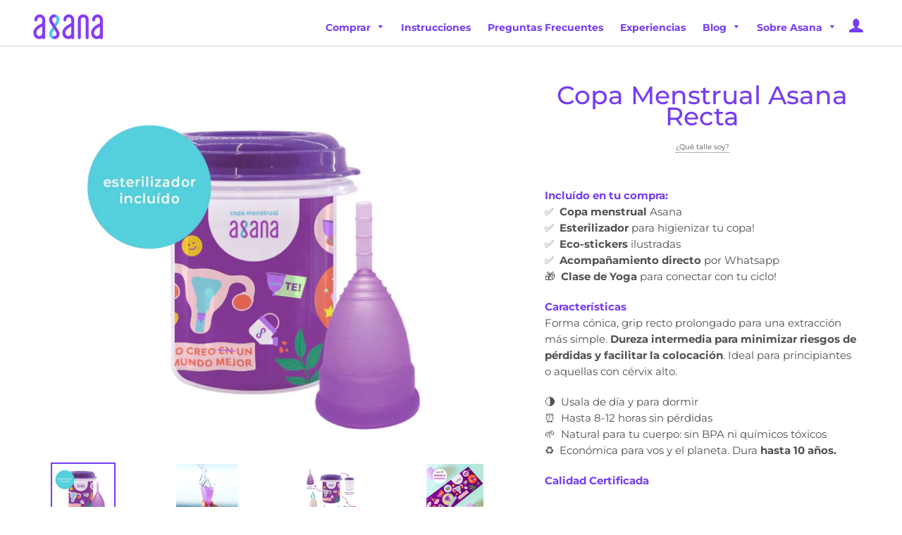

--- FILE ---
content_type: text/html; charset=utf-8
request_url: https://asanacup.com/collections/productos/products/recta
body_size: 30090
content:
<!doctype html>
<html class="no-js" lang="es">

<head>

  <!-- Basic page needs ================================================== -->
  <meta charset="utf-8">
  <meta http-equiv="X-UA-Compatible" content="IE=edge,chrome=1">

  
    <link rel="shortcut icon" href="//asanacup.com/cdn/shop/files/Asana_Copa_Menstrual_Favicon_32x32.png?v=1627994367" type="image/png" />
  

  

  <!-- Google tag (gtag.js) -->
<script async src="https://www.googletagmanager.com/gtag/js?id=G-623YS7D2J3"></script>
<script>
  window.dataLayer = window.dataLayer || [];
  function gtag(){dataLayer.push(arguments);}
  gtag('js', new Date());
  gtag('config', 'G-623YS7D2J3');
</script>

  <!-- Title and description ================================================== -->
  <title>
  ▷ Copa Menstrual Asana | Modelo Recta
  </title>
  
  
  <meta name="description" content="Cero pérdidas, fugas o incomodidades. Forma cónica, grip recto prolongado, ideal para principiantes, o aquellas con cérvix medio/alto. Vegana, sin químicos, certificada y registrada en la FDA.">
  
  
  <!-- Index ================================================== -->

  
  <meta name="robots" content="index,follow">
  
  

  <!-- Helpers ================================================== -->
  <!-- /snippets/social-meta-tags.liquid -->




<meta property="og:site_name" content="Copa Menstrual Asana">
<meta property="og:url" content="https://asanacup.com/products/recta">
<meta property="og:title" content="Copa Menstrual Asana Recta">
<meta property="og:type" content="product">
<meta property="og:description" content="Cero pérdidas, fugas o incomodidades. Forma cónica, grip recto prolongado, ideal para principiantes, o aquellas con cérvix medio/alto. Vegana, sin químicos, certificada y registrada en la FDA.">

  <meta property="og:price:amount" content="0">
  <meta property="og:price:currency" content="ARS">

<meta property="og:image" content="http://asanacup.com/cdn/shop/products/Asana_recta_2021_9f58a8bd-cb64-48ee-a3d9-1cb20ee72e63_1200x1200.jpg?v=1632257758"><meta property="og:image" content="http://asanacup.com/cdn/shop/products/Asana-Recta-Agua_1200x1200.jpg?v=1632257760"><meta property="og:image" content="http://asanacup.com/cdn/shop/products/Asana_kit_2021_Recta_1200x1200.png?v=1632257773">
<meta property="og:image:secure_url" content="https://asanacup.com/cdn/shop/products/Asana_recta_2021_9f58a8bd-cb64-48ee-a3d9-1cb20ee72e63_1200x1200.jpg?v=1632257758"><meta property="og:image:secure_url" content="https://asanacup.com/cdn/shop/products/Asana-Recta-Agua_1200x1200.jpg?v=1632257760"><meta property="og:image:secure_url" content="https://asanacup.com/cdn/shop/products/Asana_kit_2021_Recta_1200x1200.png?v=1632257773">


  <meta name="twitter:site" content="@asanacup">

<meta name="twitter:card" content="summary_large_image">
<meta name="twitter:title" content="Copa Menstrual Asana Recta">
<meta name="twitter:description" content="Cero pérdidas, fugas o incomodidades. Forma cónica, grip recto prolongado, ideal para principiantes, o aquellas con cérvix medio/alto. Vegana, sin químicos, certificada y registrada en la FDA.">

  
  
  <link rel="canonical" href="https://asanacup.com/products/recta">
  

  <meta name="viewport" content="width=device-width,initial-scale=1,shrink-to-fit=no">
  <meta name="theme-color" content="#763cf3">

  
  <!-- CSS ================================================== -->
  <link href="//asanacup.com/cdn/shop/t/32/assets/timber.scss.css?v=162474976840132725291759332392" rel="stylesheet" type="text/css" media="all" />
  <link href="//asanacup.com/cdn/shop/t/32/assets/theme.scss.css?v=91614081054590383451759332391" rel="stylesheet" type="text/css" media="all" />
  
  <!-- Sections ================================================== -->
  <script>
    window.theme = window.theme || {};
    theme.strings = {
      zoomClose: "Cerrar (esc)",
      zoomPrev: "Anterior (tecla de flecha izquierda)",
      zoomNext: "Siguiente (tecla de flecha derecha)",
      moneyFormat: "${{amount_no_decimals_with_comma_separator}}",
      addressError: "No se puede encontrar esa dirección",
      addressNoResults: "No results for that address",
      addressQueryLimit: "Se ha excedido el límite de uso de la API de Google . Considere la posibilidad de actualizar a un \u003ca href=\"https:\/\/developers.google.com\/maps\/premium\/usage-limits\"\u003ePlan Premium\u003c\/a\u003e.",
      authError: "Hubo un problema de autenticación con su cuenta de Google Maps.",
      cartEmpty: "Tu pedido no tiene productos",
      cartCookie: "Habilitá las cookies para usar el carrito de compras",
      cartSavings: "Estás ahorrando [savings]"
    };
    theme.settings = {
      cartType: "drawer",
      gridType: "collage"
    };
  </script>

  <script src="//asanacup.com/cdn/shop/t/32/assets/jquery-2.2.3.min.js?v=58211863146907186831648620647" type="text/javascript"></script>

  <script src="//asanacup.com/cdn/shop/t/32/assets/lazysizes.min.js?v=155223123402716617051648620647" async="async"></script>

  <script src="//asanacup.com/cdn/shop/t/32/assets/theme.js?v=50577207919319426641648620668" defer="defer"></script>

  <!-- Header hook for plugins ================================================== -->
  
  

 









 
<script>window.performance && window.performance.mark && window.performance.mark('shopify.content_for_header.start');</script><meta id="shopify-digital-wallet" name="shopify-digital-wallet" content="/26537197677/digital_wallets/dialog">
<link rel="alternate" type="application/json+oembed" href="https://asanacup.com/products/recta.oembed">
<script async="async" data-src="/checkouts/internal/preloads.js?locale=es-AR"></script>
<script id="shopify-features" type="application/json">{"accessToken":"abee9430d6208b85f4262527f4e1171e","betas":["rich-media-storefront-analytics"],"domain":"asanacup.com","predictiveSearch":true,"shopId":26537197677,"locale":"es"}</script>
<script>var Shopify = Shopify || {};
Shopify.shop = "asana-cup.myshopify.com";
Shopify.locale = "es";
Shopify.currency = {"active":"ARS","rate":"1.0"};
Shopify.country = "AR";
Shopify.theme = {"name":"Asana Rebranded Live","id":131701375232,"schema_name":"Brooklyn","schema_version":"14.1.1","theme_store_id":730,"role":"main"};
Shopify.theme.handle = "null";
Shopify.theme.style = {"id":null,"handle":null};
Shopify.cdnHost = "asanacup.com/cdn";
Shopify.routes = Shopify.routes || {};
Shopify.routes.root = "/";</script>
<script type="module">!function(o){(o.Shopify=o.Shopify||{}).modules=!0}(window);</script>
<script>!function(o){function n(){var o=[];function n(){o.push(Array.prototype.slice.apply(arguments))}return n.q=o,n}var t=o.Shopify=o.Shopify||{};t.loadFeatures=n(),t.autoloadFeatures=n()}(window);</script>
<script id="shop-js-analytics" type="application/json">{"pageType":"product"}</script>
<script defer="defer" async type="module" data-src="//asanacup.com/cdn/shopifycloud/shop-js/modules/v2/client.init-shop-cart-sync_-aut3ZVe.es.esm.js"></script>
<script defer="defer" async type="module" data-src="//asanacup.com/cdn/shopifycloud/shop-js/modules/v2/chunk.common_jR-HGkUL.esm.js"></script>
<script type="module">
  await import("//asanacup.com/cdn/shopifycloud/shop-js/modules/v2/client.init-shop-cart-sync_-aut3ZVe.es.esm.js");
await import("//asanacup.com/cdn/shopifycloud/shop-js/modules/v2/chunk.common_jR-HGkUL.esm.js");

  window.Shopify.SignInWithShop?.initShopCartSync?.({"fedCMEnabled":true,"windoidEnabled":true});

</script>
<script>(function() {
  var isLoaded = false;
  function asyncLoad() {
    if (isLoaded) return;
    isLoaded = true;
    var urls = ["https:\/\/cdn.shopify.com\/s\/files\/1\/0683\/1371\/0892\/files\/splmn-shopify-prod-August-31.min.js?v=1693985059\u0026shop=asana-cup.myshopify.com","https:\/\/loox.io\/widget\/Vy-gveByF5\/loox.1621512511970.js?shop=asana-cup.myshopify.com"];
    for (var i = 0; i < urls.length; i++) {
      var s = document.createElement('script');
      s.type = 'text/javascript';
      s.async = true;
      s.src = urls[i];
      var x = document.getElementsByTagName('script')[0];
      x.parentNode.insertBefore(s, x);
    }
  };
  document.addEventListener('StartAsyncLoading',function(event){asyncLoad();});if(window.attachEvent) {
    window.attachEvent('onload', function(){});
  } else {
    window.addEventListener('load', function(){}, false);
  }
})();</script>
<script id="__st">var __st={"a":26537197677,"offset":-10800,"reqid":"312bd31b-2d3b-4549-80b3-4860dedbd450-1769001967","pageurl":"asanacup.com\/collections\/productos\/products\/recta","u":"b021dd942f7d","p":"product","rtyp":"product","rid":4186544406637};</script>
<script>window.ShopifyPaypalV4VisibilityTracking = true;</script>
<script id="captcha-bootstrap">!function(){'use strict';const t='contact',e='account',n='new_comment',o=[[t,t],['blogs',n],['comments',n],[t,'customer']],c=[[e,'customer_login'],[e,'guest_login'],[e,'recover_customer_password'],[e,'create_customer']],r=t=>t.map((([t,e])=>`form[action*='/${t}']:not([data-nocaptcha='true']) input[name='form_type'][value='${e}']`)).join(','),a=t=>()=>t?[...document.querySelectorAll(t)].map((t=>t.form)):[];function s(){const t=[...o],e=r(t);return a(e)}const i='password',u='form_key',d=['recaptcha-v3-token','g-recaptcha-response','h-captcha-response',i],f=()=>{try{return window.sessionStorage}catch{return}},m='__shopify_v',_=t=>t.elements[u];function p(t,e,n=!1){try{const o=window.sessionStorage,c=JSON.parse(o.getItem(e)),{data:r}=function(t){const{data:e,action:n}=t;return t[m]||n?{data:e,action:n}:{data:t,action:n}}(c);for(const[e,n]of Object.entries(r))t.elements[e]&&(t.elements[e].value=n);n&&o.removeItem(e)}catch(o){console.error('form repopulation failed',{error:o})}}const l='form_type',E='cptcha';function T(t){t.dataset[E]=!0}const w=window,h=w.document,L='Shopify',v='ce_forms',y='captcha';let A=!1;((t,e)=>{const n=(g='f06e6c50-85a8-45c8-87d0-21a2b65856fe',I='https://cdn.shopify.com/shopifycloud/storefront-forms-hcaptcha/ce_storefront_forms_captcha_hcaptcha.v1.5.2.iife.js',D={infoText:'Protegido por hCaptcha',privacyText:'Privacidad',termsText:'Términos'},(t,e,n)=>{const o=w[L][v],c=o.bindForm;if(c)return c(t,g,e,D).then(n);var r;o.q.push([[t,g,e,D],n]),r=I,A||(h.body.append(Object.assign(h.createElement('script'),{id:'captcha-provider',async:!0,src:r})),A=!0)});var g,I,D;w[L]=w[L]||{},w[L][v]=w[L][v]||{},w[L][v].q=[],w[L][y]=w[L][y]||{},w[L][y].protect=function(t,e){n(t,void 0,e),T(t)},Object.freeze(w[L][y]),function(t,e,n,w,h,L){const[v,y,A,g]=function(t,e,n){const i=e?o:[],u=t?c:[],d=[...i,...u],f=r(d),m=r(i),_=r(d.filter((([t,e])=>n.includes(e))));return[a(f),a(m),a(_),s()]}(w,h,L),I=t=>{const e=t.target;return e instanceof HTMLFormElement?e:e&&e.form},D=t=>v().includes(t);t.addEventListener('submit',(t=>{const e=I(t);if(!e)return;const n=D(e)&&!e.dataset.hcaptchaBound&&!e.dataset.recaptchaBound,o=_(e),c=g().includes(e)&&(!o||!o.value);(n||c)&&t.preventDefault(),c&&!n&&(function(t){try{if(!f())return;!function(t){const e=f();if(!e)return;const n=_(t);if(!n)return;const o=n.value;o&&e.removeItem(o)}(t);const e=Array.from(Array(32),(()=>Math.random().toString(36)[2])).join('');!function(t,e){_(t)||t.append(Object.assign(document.createElement('input'),{type:'hidden',name:u})),t.elements[u].value=e}(t,e),function(t,e){const n=f();if(!n)return;const o=[...t.querySelectorAll(`input[type='${i}']`)].map((({name:t})=>t)),c=[...d,...o],r={};for(const[a,s]of new FormData(t).entries())c.includes(a)||(r[a]=s);n.setItem(e,JSON.stringify({[m]:1,action:t.action,data:r}))}(t,e)}catch(e){console.error('failed to persist form',e)}}(e),e.submit())}));const S=(t,e)=>{t&&!t.dataset[E]&&(n(t,e.some((e=>e===t))),T(t))};for(const o of['focusin','change'])t.addEventListener(o,(t=>{const e=I(t);D(e)&&S(e,y())}));const B=e.get('form_key'),M=e.get(l),P=B&&M;t.addEventListener('DOMContentLoaded',(()=>{const t=y();if(P)for(const e of t)e.elements[l].value===M&&p(e,B);[...new Set([...A(),...v().filter((t=>'true'===t.dataset.shopifyCaptcha))])].forEach((e=>S(e,t)))}))}(h,new URLSearchParams(w.location.search),n,t,e,['guest_login'])})(!0,!0)}();</script>
<script integrity="sha256-4kQ18oKyAcykRKYeNunJcIwy7WH5gtpwJnB7kiuLZ1E=" data-source-attribution="shopify.loadfeatures" defer="defer" data-src="//asanacup.com/cdn/shopifycloud/storefront/assets/storefront/load_feature-a0a9edcb.js" crossorigin="anonymous"></script>
<script data-source-attribution="shopify.dynamic_checkout.dynamic.init">var Shopify=Shopify||{};Shopify.PaymentButton=Shopify.PaymentButton||{isStorefrontPortableWallets:!0,init:function(){window.Shopify.PaymentButton.init=function(){};var t=document.createElement("script");t.data-src="https://asanacup.com/cdn/shopifycloud/portable-wallets/latest/portable-wallets.es.js",t.type="module",document.head.appendChild(t)}};
</script>
<script data-source-attribution="shopify.dynamic_checkout.buyer_consent">
  function portableWalletsHideBuyerConsent(e){var t=document.getElementById("shopify-buyer-consent"),n=document.getElementById("shopify-subscription-policy-button");t&&n&&(t.classList.add("hidden"),t.setAttribute("aria-hidden","true"),n.removeEventListener("click",e))}function portableWalletsShowBuyerConsent(e){var t=document.getElementById("shopify-buyer-consent"),n=document.getElementById("shopify-subscription-policy-button");t&&n&&(t.classList.remove("hidden"),t.removeAttribute("aria-hidden"),n.addEventListener("click",e))}window.Shopify?.PaymentButton&&(window.Shopify.PaymentButton.hideBuyerConsent=portableWalletsHideBuyerConsent,window.Shopify.PaymentButton.showBuyerConsent=portableWalletsShowBuyerConsent);
</script>
<script data-source-attribution="shopify.dynamic_checkout.cart.bootstrap">document.addEventListener("DOMContentLoaded",(function(){function t(){return document.querySelector("shopify-accelerated-checkout-cart, shopify-accelerated-checkout")}if(t())Shopify.PaymentButton.init();else{new MutationObserver((function(e,n){t()&&(Shopify.PaymentButton.init(),n.disconnect())})).observe(document.body,{childList:!0,subtree:!0})}}));
</script>

<script>window.performance && window.performance.mark && window.performance.mark('shopify.content_for_header.end');</script>
	
  <script src="//asanacup.com/cdn/shop/t/32/assets/modernizr.min.js?v=21391054748206432451648620648" type="text/javascript"></script>

  
<!--     -->

	<script>var loox_global_hash = '1767301098535';</script><style>.loox-reviews-default { max-width: 1200px; margin: 0 auto; }.loox-rating .loox-icon { color:#763cf3; }
:root { --lxs-rating-icon-color: #763cf3; }</style><svg xmlns="http://www.w3.org/2000/svg" style="display: none" id="loox-rating-icon-svg-store">
	<defs>
		<clipPath id="looxicons-rating-icon-fill_star-pointy-fill__a">
			<path d="M0 0h24v24H0z" />
		</clipPath>

		<clipPath id="looxicons-rating-icon-line_star-pointy-line__a">
			<path d="M0 0h24v24H0z" />
		</clipPath>
	</defs>
	<symbol id="looxicons-rating-icon-fill" viewBox="0 0 24 24" fill="currentcolor">
		<g clip-path="url(#star-pointy-fill__a)">
			<path
				d="m12 19.261-7.416 4.151 1.656-8.335L0 9.306l8.44-1.002L12 .588l3.56 7.717L24 9.306l-6.24 5.77 1.656 8.336L12 19.262Z"
			/>
		</g>
	</symbol>
	<symbol id="looxicons-rating-icon-line" viewBox="0 0 24 24" fill="currentcolor">
		<g clip-path="url(#star-pointy-line__a)">
			<path
				d="m12 19.261-7.416 4.151 1.656-8.335L0 9.306l8.44-1.002L12 .588l3.56 7.717L24 9.306l-6.24 5.77 1.656 8.336L12 19.262Zm0-2.41 4.465 2.5-.997-5.019 3.756-3.475-5.081-.602L12 5.608l-2.143 4.648-5.081.601 3.756 3.475-.997 5.019L12 16.85Z"
			/>
		</g>
	</symbol>
	<defs>
		<style>
			.lx-icon-fill {
				--lx-fill-width: calc(100% - var(--lx-rating-percent, 0%));
				clip-path: inset(0 var(--lx-fill-width, 0) 0 0);
			}
			.lx-icon-line {
				clip-path: inset(0 0 0 var(--lx-rating-percent, 0%));
			}
			[data-lx-fill='empty'] {
				--lx-rating-percent: 0%;
			}
			[data-lx-fill='half'] {
				--lx-rating-percent: 50%;
			}
			[data-lx-fill='full'] {
				--lx-rating-percent: 100%;
			}
		</style>

		<g id="looxicons-rating-icon">
			<use href="#looxicons-rating-icon-line" class="lx-icon-line"></use>
			<use href="#looxicons-rating-icon-fill" class="lx-icon-fill"></use>
		</g>
	</defs>
</svg>

  

<meta name="facebook-domain-verification" content="o0h59vqoyi8lgy967rwxtweggsm4zl" />  
  
<link href="https://monorail-edge.shopifysvc.com" rel="dns-prefetch">
<script>(function(){if ("sendBeacon" in navigator && "performance" in window) {try {var session_token_from_headers = performance.getEntriesByType('navigation')[0].serverTiming.find(x => x.name == '_s').description;} catch {var session_token_from_headers = undefined;}var session_cookie_matches = document.cookie.match(/_shopify_s=([^;]*)/);var session_token_from_cookie = session_cookie_matches && session_cookie_matches.length === 2 ? session_cookie_matches[1] : "";var session_token = session_token_from_headers || session_token_from_cookie || "";function handle_abandonment_event(e) {var entries = performance.getEntries().filter(function(entry) {return /monorail-edge.shopifysvc.com/.test(entry.name);});if (!window.abandonment_tracked && entries.length === 0) {window.abandonment_tracked = true;var currentMs = Date.now();var navigation_start = performance.timing.navigationStart;var payload = {shop_id: 26537197677,url: window.location.href,navigation_start,duration: currentMs - navigation_start,session_token,page_type: "product"};window.navigator.sendBeacon("https://monorail-edge.shopifysvc.com/v1/produce", JSON.stringify({schema_id: "online_store_buyer_site_abandonment/1.1",payload: payload,metadata: {event_created_at_ms: currentMs,event_sent_at_ms: currentMs}}));}}window.addEventListener('pagehide', handle_abandonment_event);}}());</script>
<script id="web-pixels-manager-setup">(function e(e,d,r,n,o){if(void 0===o&&(o={}),!Boolean(null===(a=null===(i=window.Shopify)||void 0===i?void 0:i.analytics)||void 0===a?void 0:a.replayQueue)){var i,a;window.Shopify=window.Shopify||{};var t=window.Shopify;t.analytics=t.analytics||{};var s=t.analytics;s.replayQueue=[],s.publish=function(e,d,r){return s.replayQueue.push([e,d,r]),!0};try{self.performance.mark("wpm:start")}catch(e){}var l=function(){var e={modern:/Edge?\/(1{2}[4-9]|1[2-9]\d|[2-9]\d{2}|\d{4,})\.\d+(\.\d+|)|Firefox\/(1{2}[4-9]|1[2-9]\d|[2-9]\d{2}|\d{4,})\.\d+(\.\d+|)|Chrom(ium|e)\/(9{2}|\d{3,})\.\d+(\.\d+|)|(Maci|X1{2}).+ Version\/(15\.\d+|(1[6-9]|[2-9]\d|\d{3,})\.\d+)([,.]\d+|)( \(\w+\)|)( Mobile\/\w+|) Safari\/|Chrome.+OPR\/(9{2}|\d{3,})\.\d+\.\d+|(CPU[ +]OS|iPhone[ +]OS|CPU[ +]iPhone|CPU IPhone OS|CPU iPad OS)[ +]+(15[._]\d+|(1[6-9]|[2-9]\d|\d{3,})[._]\d+)([._]\d+|)|Android:?[ /-](13[3-9]|1[4-9]\d|[2-9]\d{2}|\d{4,})(\.\d+|)(\.\d+|)|Android.+Firefox\/(13[5-9]|1[4-9]\d|[2-9]\d{2}|\d{4,})\.\d+(\.\d+|)|Android.+Chrom(ium|e)\/(13[3-9]|1[4-9]\d|[2-9]\d{2}|\d{4,})\.\d+(\.\d+|)|SamsungBrowser\/([2-9]\d|\d{3,})\.\d+/,legacy:/Edge?\/(1[6-9]|[2-9]\d|\d{3,})\.\d+(\.\d+|)|Firefox\/(5[4-9]|[6-9]\d|\d{3,})\.\d+(\.\d+|)|Chrom(ium|e)\/(5[1-9]|[6-9]\d|\d{3,})\.\d+(\.\d+|)([\d.]+$|.*Safari\/(?![\d.]+ Edge\/[\d.]+$))|(Maci|X1{2}).+ Version\/(10\.\d+|(1[1-9]|[2-9]\d|\d{3,})\.\d+)([,.]\d+|)( \(\w+\)|)( Mobile\/\w+|) Safari\/|Chrome.+OPR\/(3[89]|[4-9]\d|\d{3,})\.\d+\.\d+|(CPU[ +]OS|iPhone[ +]OS|CPU[ +]iPhone|CPU IPhone OS|CPU iPad OS)[ +]+(10[._]\d+|(1[1-9]|[2-9]\d|\d{3,})[._]\d+)([._]\d+|)|Android:?[ /-](13[3-9]|1[4-9]\d|[2-9]\d{2}|\d{4,})(\.\d+|)(\.\d+|)|Mobile Safari.+OPR\/([89]\d|\d{3,})\.\d+\.\d+|Android.+Firefox\/(13[5-9]|1[4-9]\d|[2-9]\d{2}|\d{4,})\.\d+(\.\d+|)|Android.+Chrom(ium|e)\/(13[3-9]|1[4-9]\d|[2-9]\d{2}|\d{4,})\.\d+(\.\d+|)|Android.+(UC? ?Browser|UCWEB|U3)[ /]?(15\.([5-9]|\d{2,})|(1[6-9]|[2-9]\d|\d{3,})\.\d+)\.\d+|SamsungBrowser\/(5\.\d+|([6-9]|\d{2,})\.\d+)|Android.+MQ{2}Browser\/(14(\.(9|\d{2,})|)|(1[5-9]|[2-9]\d|\d{3,})(\.\d+|))(\.\d+|)|K[Aa][Ii]OS\/(3\.\d+|([4-9]|\d{2,})\.\d+)(\.\d+|)/},d=e.modern,r=e.legacy,n=navigator.userAgent;return n.match(d)?"modern":n.match(r)?"legacy":"unknown"}(),u="modern"===l?"modern":"legacy",c=(null!=n?n:{modern:"",legacy:""})[u],f=function(e){return[e.baseUrl,"/wpm","/b",e.hashVersion,"modern"===e.buildTarget?"m":"l",".js"].join("")}({baseUrl:d,hashVersion:r,buildTarget:u}),m=function(e){var d=e.version,r=e.bundleTarget,n=e.surface,o=e.pageUrl,i=e.monorailEndpoint;return{emit:function(e){var a=e.status,t=e.errorMsg,s=(new Date).getTime(),l=JSON.stringify({metadata:{event_sent_at_ms:s},events:[{schema_id:"web_pixels_manager_load/3.1",payload:{version:d,bundle_target:r,page_url:o,status:a,surface:n,error_msg:t},metadata:{event_created_at_ms:s}}]});if(!i)return console&&console.warn&&console.warn("[Web Pixels Manager] No Monorail endpoint provided, skipping logging."),!1;try{return self.navigator.sendBeacon.bind(self.navigator)(i,l)}catch(e){}var u=new XMLHttpRequest;try{return u.open("POST",i,!0),u.setRequestHeader("Content-Type","text/plain"),u.send(l),!0}catch(e){return console&&console.warn&&console.warn("[Web Pixels Manager] Got an unhandled error while logging to Monorail."),!1}}}}({version:r,bundleTarget:l,surface:e.surface,pageUrl:self.location.href,monorailEndpoint:e.monorailEndpoint});try{o.browserTarget=l,function(e){var d=e.src,r=e.async,n=void 0===r||r,o=e.onload,i=e.onerror,a=e.sri,t=e.scriptDataAttributes,s=void 0===t?{}:t,l=document.createElement("script"),u=document.querySelector("head"),c=document.querySelector("body");if(l.async=n,l.src=d,a&&(l.integrity=a,l.crossOrigin="anonymous"),s)for(var f in s)if(Object.prototype.hasOwnProperty.call(s,f))try{l.dataset[f]=s[f]}catch(e){}if(o&&l.addEventListener("load",o),i&&l.addEventListener("error",i),u)u.appendChild(l);else{if(!c)throw new Error("Did not find a head or body element to append the script");c.appendChild(l)}}({src:f,async:!0,onload:function(){if(!function(){var e,d;return Boolean(null===(d=null===(e=window.Shopify)||void 0===e?void 0:e.analytics)||void 0===d?void 0:d.initialized)}()){var d=window.webPixelsManager.init(e)||void 0;if(d){var r=window.Shopify.analytics;r.replayQueue.forEach((function(e){var r=e[0],n=e[1],o=e[2];d.publishCustomEvent(r,n,o)})),r.replayQueue=[],r.publish=d.publishCustomEvent,r.visitor=d.visitor,r.initialized=!0}}},onerror:function(){return m.emit({status:"failed",errorMsg:"".concat(f," has failed to load")})},sri:function(e){var d=/^sha384-[A-Za-z0-9+/=]+$/;return"string"==typeof e&&d.test(e)}(c)?c:"",scriptDataAttributes:o}),m.emit({status:"loading"})}catch(e){m.emit({status:"failed",errorMsg:(null==e?void 0:e.message)||"Unknown error"})}}})({shopId: 26537197677,storefrontBaseUrl: "https://asanacup.com",extensionsBaseUrl: "https://extensions.shopifycdn.com/cdn/shopifycloud/web-pixels-manager",monorailEndpoint: "https://monorail-edge.shopifysvc.com/unstable/produce_batch",surface: "storefront-renderer",enabledBetaFlags: ["2dca8a86"],webPixelsConfigList: [{"id":"494567680","configuration":"{\"config\":\"{\\\"pixel_id\\\":\\\"G-623YS7D2J3\\\",\\\"target_country\\\":\\\"AR\\\",\\\"gtag_events\\\":[{\\\"type\\\":\\\"search\\\",\\\"action_label\\\":[\\\"G-623YS7D2J3\\\",\\\"AW-587809531\\\/Jn9lCN7dh98BEPuFpZgC\\\"]},{\\\"type\\\":\\\"begin_checkout\\\",\\\"action_label\\\":[\\\"G-623YS7D2J3\\\",\\\"AW-587809531\\\/nK2qCNvdh98BEPuFpZgC\\\"]},{\\\"type\\\":\\\"view_item\\\",\\\"action_label\\\":[\\\"G-623YS7D2J3\\\",\\\"AW-587809531\\\/JStXCNXdh98BEPuFpZgC\\\",\\\"MC-5R5SGPHCB5\\\"]},{\\\"type\\\":\\\"purchase\\\",\\\"action_label\\\":[\\\"G-623YS7D2J3\\\",\\\"AW-587809531\\\/bH0mCNLdh98BEPuFpZgC\\\",\\\"MC-5R5SGPHCB5\\\"]},{\\\"type\\\":\\\"page_view\\\",\\\"action_label\\\":[\\\"G-623YS7D2J3\\\",\\\"AW-587809531\\\/zE9_CM_dh98BEPuFpZgC\\\",\\\"MC-5R5SGPHCB5\\\"]},{\\\"type\\\":\\\"add_payment_info\\\",\\\"action_label\\\":[\\\"G-623YS7D2J3\\\",\\\"AW-587809531\\\/I9jQCOHdh98BEPuFpZgC\\\"]},{\\\"type\\\":\\\"add_to_cart\\\",\\\"action_label\\\":[\\\"G-623YS7D2J3\\\",\\\"AW-587809531\\\/sVeaCNjdh98BEPuFpZgC\\\"]}],\\\"enable_monitoring_mode\\\":false}\"}","eventPayloadVersion":"v1","runtimeContext":"OPEN","scriptVersion":"b2a88bafab3e21179ed38636efcd8a93","type":"APP","apiClientId":1780363,"privacyPurposes":[],"dataSharingAdjustments":{"protectedCustomerApprovalScopes":["read_customer_address","read_customer_email","read_customer_name","read_customer_personal_data","read_customer_phone"]}},{"id":"221151488","configuration":"{\"pixel_id\":\"249723786240941\",\"pixel_type\":\"facebook_pixel\",\"metaapp_system_user_token\":\"-\"}","eventPayloadVersion":"v1","runtimeContext":"OPEN","scriptVersion":"ca16bc87fe92b6042fbaa3acc2fbdaa6","type":"APP","apiClientId":2329312,"privacyPurposes":["ANALYTICS","MARKETING","SALE_OF_DATA"],"dataSharingAdjustments":{"protectedCustomerApprovalScopes":["read_customer_address","read_customer_email","read_customer_name","read_customer_personal_data","read_customer_phone"]}},{"id":"shopify-app-pixel","configuration":"{}","eventPayloadVersion":"v1","runtimeContext":"STRICT","scriptVersion":"0450","apiClientId":"shopify-pixel","type":"APP","privacyPurposes":["ANALYTICS","MARKETING"]},{"id":"shopify-custom-pixel","eventPayloadVersion":"v1","runtimeContext":"LAX","scriptVersion":"0450","apiClientId":"shopify-pixel","type":"CUSTOM","privacyPurposes":["ANALYTICS","MARKETING"]}],isMerchantRequest: false,initData: {"shop":{"name":"Copa Menstrual Asana","paymentSettings":{"currencyCode":"ARS"},"myshopifyDomain":"asana-cup.myshopify.com","countryCode":"AR","storefrontUrl":"https:\/\/asanacup.com"},"customer":null,"cart":null,"checkout":null,"productVariants":[{"price":{"amount":0.0,"currencyCode":"ARS"},"product":{"title":"Copa Menstrual Asana Recta","vendor":"Asana","id":"4186544406637","untranslatedTitle":"Copa Menstrual Asana Recta","url":"\/products\/recta","type":"Copa"},"id":"30377985343597","image":{"src":"\/\/asanacup.com\/cdn\/shop\/products\/Asana_recta_2021_9f58a8bd-cb64-48ee-a3d9-1cb20ee72e63.jpg?v=1632257758"},"sku":"RS","title":"Standard","untranslatedTitle":"Standard"},{"price":{"amount":0.0,"currencyCode":"ARS"},"product":{"title":"Copa Menstrual Asana Recta","vendor":"Asana","id":"4186544406637","untranslatedTitle":"Copa Menstrual Asana Recta","url":"\/products\/recta","type":"Copa"},"id":"31129843400813","image":{"src":"\/\/asanacup.com\/cdn\/shop\/products\/Asana_recta_2021_9f58a8bd-cb64-48ee-a3d9-1cb20ee72e63.jpg?v=1632257758"},"sku":"RL","title":"Large","untranslatedTitle":"Large"}],"purchasingCompany":null},},"https://asanacup.com/cdn","fcfee988w5aeb613cpc8e4bc33m6693e112",{"modern":"","legacy":""},{"shopId":"26537197677","storefrontBaseUrl":"https:\/\/asanacup.com","extensionBaseUrl":"https:\/\/extensions.shopifycdn.com\/cdn\/shopifycloud\/web-pixels-manager","surface":"storefront-renderer","enabledBetaFlags":"[\"2dca8a86\"]","isMerchantRequest":"false","hashVersion":"fcfee988w5aeb613cpc8e4bc33m6693e112","publish":"custom","events":"[[\"page_viewed\",{}],[\"product_viewed\",{\"productVariant\":{\"price\":{\"amount\":0.0,\"currencyCode\":\"ARS\"},\"product\":{\"title\":\"Copa Menstrual Asana Recta\",\"vendor\":\"Asana\",\"id\":\"4186544406637\",\"untranslatedTitle\":\"Copa Menstrual Asana Recta\",\"url\":\"\/products\/recta\",\"type\":\"Copa\"},\"id\":\"30377985343597\",\"image\":{\"src\":\"\/\/asanacup.com\/cdn\/shop\/products\/Asana_recta_2021_9f58a8bd-cb64-48ee-a3d9-1cb20ee72e63.jpg?v=1632257758\"},\"sku\":\"RS\",\"title\":\"Standard\",\"untranslatedTitle\":\"Standard\"}}]]"});</script><script>
  window.ShopifyAnalytics = window.ShopifyAnalytics || {};
  window.ShopifyAnalytics.meta = window.ShopifyAnalytics.meta || {};
  window.ShopifyAnalytics.meta.currency = 'ARS';
  var meta = {"product":{"id":4186544406637,"gid":"gid:\/\/shopify\/Product\/4186544406637","vendor":"Asana","type":"Copa","handle":"recta","variants":[{"id":30377985343597,"price":0,"name":"Copa Menstrual Asana Recta - Standard","public_title":"Standard","sku":"RS"},{"id":31129843400813,"price":0,"name":"Copa Menstrual Asana Recta - Large","public_title":"Large","sku":"RL"}],"remote":false},"page":{"pageType":"product","resourceType":"product","resourceId":4186544406637,"requestId":"312bd31b-2d3b-4549-80b3-4860dedbd450-1769001967"}};
  for (var attr in meta) {
    window.ShopifyAnalytics.meta[attr] = meta[attr];
  }
</script>
<script class="analytics">
  (function () {
    var customDocumentWrite = function(content) {
      var jquery = null;

      if (window.jQuery) {
        jquery = window.jQuery;
      } else if (window.Checkout && window.Checkout.$) {
        jquery = window.Checkout.$;
      }

      if (jquery) {
        jquery('body').append(content);
      }
    };

    var hasLoggedConversion = function(token) {
      if (token) {
        return document.cookie.indexOf('loggedConversion=' + token) !== -1;
      }
      return false;
    }

    var setCookieIfConversion = function(token) {
      if (token) {
        var twoMonthsFromNow = new Date(Date.now());
        twoMonthsFromNow.setMonth(twoMonthsFromNow.getMonth() + 2);

        document.cookie = 'loggedConversion=' + token + '; expires=' + twoMonthsFromNow;
      }
    }

    var trekkie = window.ShopifyAnalytics.lib = window.trekkie = window.trekkie || [];
    if (trekkie.integrations) {
      return;
    }
    trekkie.methods = [
      'identify',
      'page',
      'ready',
      'track',
      'trackForm',
      'trackLink'
    ];
    trekkie.factory = function(method) {
      return function() {
        var args = Array.prototype.slice.call(arguments);
        args.unshift(method);
        trekkie.push(args);
        return trekkie;
      };
    };
    for (var i = 0; i < trekkie.methods.length; i++) {
      var key = trekkie.methods[i];
      trekkie[key] = trekkie.factory(key);
    }
    trekkie.load = function(config) {
      trekkie.config = config || {};
      trekkie.config.initialDocumentCookie = document.cookie;
      var first = document.getElementsByTagName('script')[0];
      var script = document.createElement('script');
      script.type = 'text/javascript';
      script.onerror = function(e) {
        var scriptFallback = document.createElement('script');
        scriptFallback.type = 'text/javascript';
        scriptFallback.onerror = function(error) {
                var Monorail = {
      produce: function produce(monorailDomain, schemaId, payload) {
        var currentMs = new Date().getTime();
        var event = {
          schema_id: schemaId,
          payload: payload,
          metadata: {
            event_created_at_ms: currentMs,
            event_sent_at_ms: currentMs
          }
        };
        return Monorail.sendRequest("https://" + monorailDomain + "/v1/produce", JSON.stringify(event));
      },
      sendRequest: function sendRequest(endpointUrl, payload) {
        // Try the sendBeacon API
        if (window && window.navigator && typeof window.navigator.sendBeacon === 'function' && typeof window.Blob === 'function' && !Monorail.isIos12()) {
          var blobData = new window.Blob([payload], {
            type: 'text/plain'
          });

          if (window.navigator.sendBeacon(endpointUrl, blobData)) {
            return true;
          } // sendBeacon was not successful

        } // XHR beacon

        var xhr = new XMLHttpRequest();

        try {
          xhr.open('POST', endpointUrl);
          xhr.setRequestHeader('Content-Type', 'text/plain');
          xhr.send(payload);
        } catch (e) {
          console.log(e);
        }

        return false;
      },
      isIos12: function isIos12() {
        return window.navigator.userAgent.lastIndexOf('iPhone; CPU iPhone OS 12_') !== -1 || window.navigator.userAgent.lastIndexOf('iPad; CPU OS 12_') !== -1;
      }
    };
    Monorail.produce('monorail-edge.shopifysvc.com',
      'trekkie_storefront_load_errors/1.1',
      {shop_id: 26537197677,
      theme_id: 131701375232,
      app_name: "storefront",
      context_url: window.location.href,
      source_url: "//asanacup.com/cdn/s/trekkie.storefront.cd680fe47e6c39ca5d5df5f0a32d569bc48c0f27.min.js"});

        };
        scriptFallback.async = true;
        scriptFallback.src = '//asanacup.com/cdn/s/trekkie.storefront.cd680fe47e6c39ca5d5df5f0a32d569bc48c0f27.min.js';
        first.parentNode.insertBefore(scriptFallback, first);
      };
      script.async = true;
      script.src = '//asanacup.com/cdn/s/trekkie.storefront.cd680fe47e6c39ca5d5df5f0a32d569bc48c0f27.min.js';
      first.parentNode.insertBefore(script, first);
    };
    trekkie.load(
      {"Trekkie":{"appName":"storefront","development":false,"defaultAttributes":{"shopId":26537197677,"isMerchantRequest":null,"themeId":131701375232,"themeCityHash":"16351949274521462372","contentLanguage":"es","currency":"ARS","eventMetadataId":"a65cb874-5d94-48d7-970c-7c4c9a8dc0eb"},"isServerSideCookieWritingEnabled":true,"monorailRegion":"shop_domain","enabledBetaFlags":["65f19447"]},"Session Attribution":{},"S2S":{"facebookCapiEnabled":true,"source":"trekkie-storefront-renderer","apiClientId":580111}}
    );

    var loaded = false;
    trekkie.ready(function() {
      if (loaded) return;
      loaded = true;

      window.ShopifyAnalytics.lib = window.trekkie;

      var originalDocumentWrite = document.write;
      document.write = customDocumentWrite;
      try { window.ShopifyAnalytics.merchantGoogleAnalytics.call(this); } catch(error) {};
      document.write = originalDocumentWrite;

      window.ShopifyAnalytics.lib.page(null,{"pageType":"product","resourceType":"product","resourceId":4186544406637,"requestId":"312bd31b-2d3b-4549-80b3-4860dedbd450-1769001967","shopifyEmitted":true});

      var match = window.location.pathname.match(/checkouts\/(.+)\/(thank_you|post_purchase)/)
      var token = match? match[1]: undefined;
      if (!hasLoggedConversion(token)) {
        setCookieIfConversion(token);
        window.ShopifyAnalytics.lib.track("Viewed Product",{"currency":"ARS","variantId":30377985343597,"productId":4186544406637,"productGid":"gid:\/\/shopify\/Product\/4186544406637","name":"Copa Menstrual Asana Recta - Standard","price":"0.00","sku":"RS","brand":"Asana","variant":"Standard","category":"Copa","nonInteraction":true,"remote":false},undefined,undefined,{"shopifyEmitted":true});
      window.ShopifyAnalytics.lib.track("monorail:\/\/trekkie_storefront_viewed_product\/1.1",{"currency":"ARS","variantId":30377985343597,"productId":4186544406637,"productGid":"gid:\/\/shopify\/Product\/4186544406637","name":"Copa Menstrual Asana Recta - Standard","price":"0.00","sku":"RS","brand":"Asana","variant":"Standard","category":"Copa","nonInteraction":true,"remote":false,"referer":"https:\/\/asanacup.com\/collections\/productos\/products\/recta"});
      }
    });


        var eventsListenerScript = document.createElement('script');
        eventsListenerScript.async = true;
        eventsListenerScript.src = "//asanacup.com/cdn/shopifycloud/storefront/assets/shop_events_listener-3da45d37.js";
        document.getElementsByTagName('head')[0].appendChild(eventsListenerScript);

})();</script>
  <script>
  if (!window.ga || (window.ga && typeof window.ga !== 'function')) {
    window.ga = function ga() {
      (window.ga.q = window.ga.q || []).push(arguments);
      if (window.Shopify && window.Shopify.analytics && typeof window.Shopify.analytics.publish === 'function') {
        window.Shopify.analytics.publish("ga_stub_called", {}, {sendTo: "google_osp_migration"});
      }
      console.error("Shopify's Google Analytics stub called with:", Array.from(arguments), "\nSee https://help.shopify.com/manual/promoting-marketing/pixels/pixel-migration#google for more information.");
    };
    if (window.Shopify && window.Shopify.analytics && typeof window.Shopify.analytics.publish === 'function') {
      window.Shopify.analytics.publish("ga_stub_initialized", {}, {sendTo: "google_osp_migration"});
    }
  }
</script>
<script
  defer
  src="https://asanacup.com/cdn/shopifycloud/perf-kit/shopify-perf-kit-3.0.4.min.js"
  data-application="storefront-renderer"
  data-shop-id="26537197677"
  data-render-region="gcp-us-central1"
  data-page-type="product"
  data-theme-instance-id="131701375232"
  data-theme-name="Brooklyn"
  data-theme-version="14.1.1"
  data-monorail-region="shop_domain"
  data-resource-timing-sampling-rate="10"
  data-shs="true"
  data-shs-beacon="true"
  data-shs-export-with-fetch="true"
  data-shs-logs-sample-rate="1"
  data-shs-beacon-endpoint="https://asanacup.com/api/collect"
></script>
</head> 


<body id="copa-menstrual-asana-modelo-recta" class="template-product">
  
  <!-- Google Tag Manager (noscript) -->
  <noscript><iframe src="https://www.googletagmanager.com/ns.html?id=GTM-WXTN4TT"
  height="0" width="0" style="display:none;visibility:hidden"></iframe></noscript>
  <!-- End Google Tag Manager (noscript) -->
  
  
  <div id="shopify-section-header" class="shopify-section"><style>
  .site-header__logo img {
    max-width: 120px;
  }

  @media screen and (max-width: 768px) {
    .site-header__logo img {
      max-width: 100%;
    }
  }

  .icon-search{
    display: none !important;
  }
    
</style>

<div data-section-id="header" data-section-type="header-section" data-template="product">
  <div id="NavDrawer" class="drawer drawer--left">
      <div class="drawer__inner drawer-left__inner">

    

    <ul class="mobile-nav">
      
        
          <li class="mobile-nav__item">
            <div class="mobile-nav__has-sublist">
              <a
                href="/products/curva"
                class="mobile-nav__link"
                id="Label-1"
                >Comprar</a>
              <div class="mobile-nav__toggle">
                <button type="button" class="mobile-nav__toggle-btn icon-fallback-text" aria-controls="Linklist-1" aria-expanded="false">
                  <span class="icon-fallback-text mobile-nav__toggle-open">
                    <span class="icon icon-plus" aria-hidden="true"></span>
                    <span class="fallback-text">Expandir menú Comprar</span>
                  </span>
                  <span class="icon-fallback-text mobile-nav__toggle-close">
                    <span class="icon icon-minus" aria-hidden="true"></span>
                    <span class="fallback-text">Colapsar menú Comprar</span>
                  </span>
                </button>
              </div>
            </div>
            <ul class="mobile-nav__sublist" id="Linklist-1" aria-labelledby="Label-1" role="navigation">
              
              
                
                <li class="mobile-nav__item">
                  <a
                    href="https://tienda.algabo.com/mayorista/cuidado-femenino/"
                    class="mobile-nav__link"
                    >
                      Revender
                  </a>
                </li>
                
              
                
                <li class="mobile-nav__item">
                  <a
                    href="/collections/productos"
                    class="mobile-nav__link"
                    aria-current="page">
                      Nuestros Productos
                  </a>
                </li>
                
              
            </ul>
          </li>

          
      
        

          <li class="mobile-nav__item">
            <a
              href="https://asanacup.com/pages/instrucciones"
              class="mobile-nav__link"
              >
                Instrucciones
            </a>
          </li>

        
      
        

          <li class="mobile-nav__item">
            <a
              href="/pages/consultorio"
              class="mobile-nav__link"
              >
                Preguntas Frecuentes
            </a>
          </li>

        
      
        

          <li class="mobile-nav__item">
            <a
              href="/pages/experiencias"
              class="mobile-nav__link"
              >
                Experiencias
            </a>
          </li>

        
      
        
          <li class="mobile-nav__item">
            <div class="mobile-nav__has-sublist">
              <a
                href="/pages/blog-de-copa-menstrual"
                class="mobile-nav__link"
                id="Label-5"
                >Blog</a>
              <div class="mobile-nav__toggle">
                <button type="button" class="mobile-nav__toggle-btn icon-fallback-text" aria-controls="Linklist-5" aria-expanded="false">
                  <span class="icon-fallback-text mobile-nav__toggle-open">
                    <span class="icon icon-plus" aria-hidden="true"></span>
                    <span class="fallback-text">Expandir menú Blog</span>
                  </span>
                  <span class="icon-fallback-text mobile-nav__toggle-close">
                    <span class="icon icon-minus" aria-hidden="true"></span>
                    <span class="fallback-text">Colapsar menú Blog</span>
                  </span>
                </button>
              </div>
            </div>
            <ul class="mobile-nav__sublist" id="Linklist-5" aria-labelledby="Label-5" role="navigation">
              
              
                
                <li class="mobile-nav__item">
                  <a
                    href="https://asanacup.com/blogs/news/como-usar-copa-menstrual"
                    class="mobile-nav__link"
                    >
                      Cómo se usa
                  </a>
                </li>
                
              
                
                <li class="mobile-nav__item">
                  <a
                    href="/blogs/news-1/5-pliegues-que-no-conocias-para-colocar-tu-copa-menstrual"
                    class="mobile-nav__link"
                    >
                      Cómo doblar
                  </a>
                </li>
                
              
                
                <li class="mobile-nav__item">
                  <a
                    href="/blogs/copa-menstrual/como-quitar-amarillo-copa-menstrual"
                    class="mobile-nav__link"
                    >
                      Cómo limpiar
                  </a>
                </li>
                
              
                
                <li class="mobile-nav__item">
                  <a
                    href="/blogs/copa-menstrual/como-sacar-copa-menstrual"
                    class="mobile-nav__link"
                    >
                      Cómo quitar
                  </a>
                </li>
                
              
                
                <li class="mobile-nav__item">
                  <a
                    href="https://asanacup.com/blogs/copa-menstrual/como-saber-el-talle-de-la-copa-menstrual"
                    class="mobile-nav__link"
                    >
                      Cómo elegir
                  </a>
                </li>
                
              
            </ul>
          </li>

          
      
        
          <li class="mobile-nav__item">
            <div class="mobile-nav__has-sublist">
              <a
                href="/pages/sobre-asana"
                class="mobile-nav__link"
                id="Label-6"
                >Sobre Asana</a>
              <div class="mobile-nav__toggle">
                <button type="button" class="mobile-nav__toggle-btn icon-fallback-text" aria-controls="Linklist-6" aria-expanded="false">
                  <span class="icon-fallback-text mobile-nav__toggle-open">
                    <span class="icon icon-plus" aria-hidden="true"></span>
                    <span class="fallback-text">Expandir menú Sobre Asana</span>
                  </span>
                  <span class="icon-fallback-text mobile-nav__toggle-close">
                    <span class="icon icon-minus" aria-hidden="true"></span>
                    <span class="fallback-text">Colapsar menú Sobre Asana</span>
                  </span>
                </button>
              </div>
            </div>
            <ul class="mobile-nav__sublist" id="Linklist-6" aria-labelledby="Label-6" role="navigation">
              
              
                
                <li class="mobile-nav__item">
                  <a
                    href="/pages/sobre-asana"
                    class="mobile-nav__link"
                    >
                      Nosotros
                  </a>
                </li>
                
              
                
                <li class="mobile-nav__item">
                  <a
                    href="/pages/impacto"
                    class="mobile-nav__link"
                    >
                      Impacto Social
                  </a>
                </li>
                
              
                
                <li class="mobile-nav__item">
                  <a
                    href="/pages/calidad-y-certificaciones-de-las-copas-menstruales"
                    class="mobile-nav__link"
                    >
                      Calidad Certificada
                  </a>
                </li>
                
              
                
                <li class="mobile-nav__item">
                  <a
                    href="/pages/impacto-ambiental-de-la-menstruacion"
                    class="mobile-nav__link"
                    >
                      Calculador Ambiental
                  </a>
                </li>
                
              
            </ul>
          </li>

          
      
      
      <li class="mobile-nav__spacer"></li>

      
      
        
          <li class="mobile-nav__item mobile-nav__item--secondary">
            <a href="https://shopify.com/26537197677/account?locale=es&amp;region_country=AR" id="customer_login_link">Ingresar</a>
          </li>
          <li class="mobile-nav__item mobile-nav__item--secondary">
            <a href="https://shopify.com/26537197677/account?locale=es" id="customer_register_link">Crear cuenta</a>
          </li>
        
      
      
    </ul>
    <!-- //mobile-nav -->
  </div>


  </div>
  <div class="header-container drawer__header-container">
    <div class="header-wrapper hero__header darkHeader">
      

      <header class="site-header" role="banner">
        <div class="wrapper">
          <div class="grid--full grid--table">
            <div class="grid__item large--hide large--one-sixth one-quarter">
              <div class="site-nav--open site-nav--mobile">
                <button type="button" class="icon-fallback-text site-nav__link site-nav__link--burger js-drawer-open-button-left" aria-controls="NavDrawer">
                  <span class="burger-icon burger-icon--top"></span>
                  <span class="burger-icon burger-icon--mid"></span>
                  <span class="burger-icon burger-icon--bottom"></span>
                  <span class="fallback-text">Navegación</span>
                </button>
              </div>
            </div>
            <div class="grid__item large--one-quarter medium-down--one-half">
              
              
                <div class="h1 site-header__logo large--left" itemscope itemtype="http://schema.org/Organization">
              
                

                
                  <a href="/" itemprop="url" class="site-header__logo-link">
                     <img src="//asanacup.com/cdn/shop/files/Logo_Asana_copa_menstrual_120x.png?v=1649247440"
                     srcset="//asanacup.com/cdn/shop/files/Logo_Asana_copa_menstrual_120x.png?v=1649247440 1x, //asanacup.com/cdn/shop/files/Logo_Asana_copa_menstrual_120x@2x.png?v=1649247440 2x"
                     alt="Copa Menstrual Asana"
                     itemprop="logo">
                  </a>
                
              
                </div>
              
            </div>
            <nav class="grid__item large--three-quarters large--text-right medium-down--hide" role="navigation">
              
              <!-- begin site-nav -->
              <ul class="site-nav" id="AccessibleNav">
                
                  
                  
                    <li
                      class="site-nav__item site-nav--has-dropdown "
                      aria-haspopup="true"
                      data-meganav-type="parent">
                      <a
                        href="/products/curva"
                        class="site-nav__link"
                        data-meganav-type="parent"
                        aria-controls="MenuParent-1"
                        aria-expanded="false"
                        >
                          Comprar
                          <span class="icon icon-arrow-down" aria-hidden="true"></span>
                      </a>
                      <ul
                        id="MenuParent-1"
                        class="site-nav__dropdown "
                        data-meganav-dropdown>
                        
                          
                            <li>
                              <a
                                href="https://tienda.algabo.com/mayorista/cuidado-femenino/"
                                class="site-nav__dropdown-link"
                                data-meganav-type="child"
                                
                                tabindex="-1">
                                  Revender
                              </a>
                            </li>
                          
                        
                          
                            <li class="site-nav--active">
                              <a
                                href="/collections/productos"
                                class="site-nav__dropdown-link"
                                data-meganav-type="child"
                                aria-current="page"
                                tabindex="-1">
                                  Nuestros Productos
                              </a>
                            </li>
                          
                        
                      </ul>
                    </li>
                  
                
                  
                    <li class="site-nav__item">
                      <a
                        href="https://asanacup.com/pages/instrucciones"
                        class="site-nav__link"
                        data-meganav-type="child"
                        >
                          Instrucciones
                      </a>
                    </li>
                  
                
                  
                    <li class="site-nav__item">
                      <a
                        href="/pages/consultorio"
                        class="site-nav__link"
                        data-meganav-type="child"
                        >
                          Preguntas Frecuentes
                      </a>
                    </li>
                  
                
                  
                    <li class="site-nav__item">
                      <a
                        href="/pages/experiencias"
                        class="site-nav__link"
                        data-meganav-type="child"
                        >
                          Experiencias
                      </a>
                    </li>
                  
                
                  
                  
                    <li
                      class="site-nav__item site-nav--has-dropdown "
                      aria-haspopup="true"
                      data-meganav-type="parent">
                      <a
                        href="/pages/blog-de-copa-menstrual"
                        class="site-nav__link"
                        data-meganav-type="parent"
                        aria-controls="MenuParent-5"
                        aria-expanded="false"
                        >
                          Blog
                          <span class="icon icon-arrow-down" aria-hidden="true"></span>
                      </a>
                      <ul
                        id="MenuParent-5"
                        class="site-nav__dropdown "
                        data-meganav-dropdown>
                        
                          
                            <li>
                              <a
                                href="https://asanacup.com/blogs/news/como-usar-copa-menstrual"
                                class="site-nav__dropdown-link"
                                data-meganav-type="child"
                                
                                tabindex="-1">
                                  Cómo se usa
                              </a>
                            </li>
                          
                        
                          
                            <li>
                              <a
                                href="/blogs/news-1/5-pliegues-que-no-conocias-para-colocar-tu-copa-menstrual"
                                class="site-nav__dropdown-link"
                                data-meganav-type="child"
                                
                                tabindex="-1">
                                  Cómo doblar
                              </a>
                            </li>
                          
                        
                          
                            <li>
                              <a
                                href="/blogs/copa-menstrual/como-quitar-amarillo-copa-menstrual"
                                class="site-nav__dropdown-link"
                                data-meganav-type="child"
                                
                                tabindex="-1">
                                  Cómo limpiar
                              </a>
                            </li>
                          
                        
                          
                            <li>
                              <a
                                href="/blogs/copa-menstrual/como-sacar-copa-menstrual"
                                class="site-nav__dropdown-link"
                                data-meganav-type="child"
                                
                                tabindex="-1">
                                  Cómo quitar
                              </a>
                            </li>
                          
                        
                          
                            <li>
                              <a
                                href="https://asanacup.com/blogs/copa-menstrual/como-saber-el-talle-de-la-copa-menstrual"
                                class="site-nav__dropdown-link"
                                data-meganav-type="child"
                                
                                tabindex="-1">
                                  Cómo elegir
                              </a>
                            </li>
                          
                        
                      </ul>
                    </li>
                  
                
                  
                  
                    <li
                      class="site-nav__item site-nav--has-dropdown "
                      aria-haspopup="true"
                      data-meganav-type="parent">
                      <a
                        href="/pages/sobre-asana"
                        class="site-nav__link"
                        data-meganav-type="parent"
                        aria-controls="MenuParent-6"
                        aria-expanded="false"
                        >
                          Sobre Asana
                          <span class="icon icon-arrow-down" aria-hidden="true"></span>
                      </a>
                      <ul
                        id="MenuParent-6"
                        class="site-nav__dropdown "
                        data-meganav-dropdown>
                        
                          
                            <li>
                              <a
                                href="/pages/sobre-asana"
                                class="site-nav__dropdown-link"
                                data-meganav-type="child"
                                
                                tabindex="-1">
                                  Nosotros
                              </a>
                            </li>
                          
                        
                          
                            <li>
                              <a
                                href="/pages/impacto"
                                class="site-nav__dropdown-link"
                                data-meganav-type="child"
                                
                                tabindex="-1">
                                  Impacto Social
                              </a>
                            </li>
                          
                        
                          
                            <li>
                              <a
                                href="/pages/calidad-y-certificaciones-de-las-copas-menstruales"
                                class="site-nav__dropdown-link"
                                data-meganav-type="child"
                                
                                tabindex="-1">
                                  Calidad Certificada
                              </a>
                            </li>
                          
                        
                          
                            <li>
                              <a
                                href="/pages/impacto-ambiental-de-la-menstruacion"
                                class="site-nav__dropdown-link"
                                data-meganav-type="child"
                                
                                tabindex="-1">
                                  Calculador Ambiental
                              </a>
                            </li>
                          
                        
                      </ul>
                    </li>
                  
                

                
                
                  <li class="site-nav__item site-nav__expanded-item site-nav__item--compressed">
                    <a class="site-nav__link site-nav__link--icon" href="/account">
                      <span class="icon-fallback-text">
                        <span class="icon icon-customer" aria-hidden="true"></span>
                        <span class="fallback-text">
                          
                            Ingresar
                          
                        </span>
                      </span>
                    </a>
                  </li>
                

                
                  
                  
                  <li class="site-nav__item site-nav__item--compressed">
                    <a href="/search" class="site-nav__link site-nav__link--icon js-toggle-search-modal" data-mfp-src="#SearchModal">
                      <span class="icon-fallback-text">
                        <span class="icon icon-search" aria-hidden="true"></span>
                        <span class="fallback-text">Buscar</span>
                      </span>
                    </a>
                  </li>
                
                

              </ul>
              <!-- //site-nav -->
            </nav>
            <div class="grid__item large--hide one-quarter">
              <div class="site-nav--mobile text-right">
                <a href="/cart" class="site-nav__link cart-link js-drawer-open-button-right" aria-controls="CartDrawer">
                  <span class="icon-fallback-text">
                    <span class="icon icon-cart" aria-hidden="true"></span>
                    <span class="fallback-text">Pedido</span>
                  </span>
                  <span class="cart-link__bubble"></span>
                </a>
              </div>
            </div>
          </div>

        </div>
      </header>
    </div>
  </div>
</div>




</div>

  <div id="CartDrawer" class="drawer drawer--right drawer--has-fixed-footer">
    <div class="drawer__fixed-header">
      <div class="drawer__header">
        <div class="drawer__title">Tu pedido</div>
        <div class="drawer__close">
          <button type="button" class="icon-fallback-text drawer__close-button js-drawer-close">
            <span class="icon icon-x" aria-hidden="true"></span>
            <span class="fallback-text">Cerrar pedido</span>
          </button>
        </div>
      </div>
    </div>
    <div class="drawer__inner">
      <div id="CartContainer" class="drawer__cart"></div>
    </div>
  </div>

  <div id="PageContainer" class="page-container">
  

    

    <main class="main-content" role="main">
      
      
      
        <div class="wrapper">
      
        <!-- /templates/product.liquid -->

  

<div id="shopify-section-product-template" class="shopify-section"><!-- /templates/product.liquid -->

<div class="section-header"></div>

<div itemscope itemtype="http://schema.org/Product" id="ProductSection--product-template" data-section-id="product-template" data-section-type="product-template" data-image-zoom-type="true" data-enable-history-state="true" data-scroll-to-image="false">

  
<div itemprop="aggregateRating" itemscope itemtype="http://schema.org/AggregateRating">
<meta itemprop="ratingValue" content="4.6"/>
<meta itemprop="ratingCount" content="310"/>
</div>


    <meta itemprop="url" content="https://asanacup.com/products/recta">
    <meta itemprop="image" content="//asanacup.com/cdn/shop/products/Asana_recta_2021_9f58a8bd-cb64-48ee-a3d9-1cb20ee72e63_grande.jpg?v=1632257758">

    
    

    <div class="grid product-single">
      <div class="grid__item large--seven-twelfths medium--seven-twelfths text-center">

        
          

          <div class="product-thumbnail__photos product-single__photos">

            
            
            

            
            <div class="product-single__photo--flex-wrapper">
              <div class="product-single__photo--flex">
                <style>
  

  @media screen and (min-width: 591px) { 
    .product-single__photo-29351931838640 {
      max-width: 575px;
      max-height: 527.0833333333334px;
    }
    #ProductImageWrapper-29351931838640 {
      max-width: 575px;
    }
   } 

  
    
    @media screen and (max-width: 590px) {
      .product-single__photo-29351931838640 {
        max-width: 590px;
      }
      #ProductImageWrapper-29351931838640 {
        max-width: 590px;
      }
    }
  
</style>

                <div id="ProductImageWrapper-29351931838640" class="product-single__photo--container product-single__photo--container-thumb">
                  <div class="product-single__photo-wrapper" style="padding-top:91.66666666666667%;">
                    
                    <img class="product-single__photo lazyload product-single__photo-29351931838640"
                      src="//asanacup.com/cdn/shop/products/Asana_recta_2021_9f58a8bd-cb64-48ee-a3d9-1cb20ee72e63_300x300.jpg?v=1632257758"
                      data-src="//asanacup.com/cdn/shop/products/Asana_recta_2021_9f58a8bd-cb64-48ee-a3d9-1cb20ee72e63_{width}x.jpg?v=1632257758"
                      data-widths="[180, 360, 590, 720, 900, 1080, 1296, 1512, 1728, 2048]"
                      data-aspectratio="1.0909090909090908"
                      data-sizes="auto"
                      data-mfp-src="//asanacup.com/cdn/shop/products/Asana_recta_2021_9f58a8bd-cb64-48ee-a3d9-1cb20ee72e63_1024x1024.jpg?v=1632257758"
                      data-image-id="29351931838640"
                      alt="Copa Menstrual Asana Recta">

                    <noscript>
                      <img class="product-single__photo"
                        src="//asanacup.com/cdn/shop/products/Asana_recta_2021_9f58a8bd-cb64-48ee-a3d9-1cb20ee72e63.jpg?v=1632257758"
                        data-mfp-src="//asanacup.com/cdn/shop/products/Asana_recta_2021_9f58a8bd-cb64-48ee-a3d9-1cb20ee72e63_1024x1024.jpg?v=1632257758"
                        alt="Copa Menstrual Asana Recta" data-image-id="29351931838640">
                    </noscript>
                  </div>
                </div>
              </div>
            </div>

            
            
              
            
              

                
                
                

                <div class="product-single__photo--flex-wrapper">
                  <div class="product-single__photo--flex">
                    <style>
  

  @media screen and (min-width: 591px) { 
    .product-single__photo-29938825625776 {
      max-width: 575px;
      max-height: 527.0833333333334px;
    }
    #ProductImageWrapper-29938825625776 {
      max-width: 575px;
    }
   } 

  
    
    @media screen and (max-width: 590px) {
      .product-single__photo-29938825625776 {
        max-width: 590px;
      }
      #ProductImageWrapper-29938825625776 {
        max-width: 590px;
      }
    }
  
</style>

                    <div id="ProductImageWrapper-29938825625776" class="product-single__photo--container product-single__photo--container-thumb hide">
                      <div class="product-single__photo-wrapper" style="padding-top:91.66666666666667%;">
                        
                        <img class="product-single__photo lazyload product-single__photo-29938825625776"
                          src="//asanacup.com/cdn/shop/products/Asana-Recta-Agua_300x.jpg?v=1632257760"
                          data-src="//asanacup.com/cdn/shop/products/Asana-Recta-Agua_{width}x.jpg?v=1632257760"
                          data-widths="[180, 360, 540, 720, 900, 1080, 1296, 1512, 1728, 2048]"
                          data-aspectratio="1.0909090909090908"
                          data-sizes="auto"
                          data-mfp-src="//asanacup.com/cdn/shop/products/Asana-Recta-Agua_1024x1024.jpg?v=1632257760"
                          data-image-id="29938825625776"
                          alt="Copa Menstrual Asana Recta">

                        <noscript>
                          <img class="product-single__photo" src="//asanacup.com/cdn/shop/products/Asana-Recta-Agua.jpg?v=1632257760"
                            data-mfp-src="//asanacup.com/cdn/shop/products/Asana-Recta-Agua_1024x1024.jpg?v=1632257760"
                            alt="Copa Menstrual Asana Recta"
                            data-image-id="29938825625776">
                        </noscript>
                      </div>
                    </div>
                  </div>
                </div>
              
            
              

                
                
                

                <div class="product-single__photo--flex-wrapper">
                  <div class="product-single__photo--flex">
                    <style>
  

  @media screen and (min-width: 591px) { 
    .product-single__photo-29351877181616 {
      max-width: 575px;
      max-height: 527.0833333333334px;
    }
    #ProductImageWrapper-29351877181616 {
      max-width: 575px;
    }
   } 

  
    
    @media screen and (max-width: 590px) {
      .product-single__photo-29351877181616 {
        max-width: 590px;
      }
      #ProductImageWrapper-29351877181616 {
        max-width: 590px;
      }
    }
  
</style>

                    <div id="ProductImageWrapper-29351877181616" class="product-single__photo--container product-single__photo--container-thumb hide">
                      <div class="product-single__photo-wrapper" style="padding-top:91.66666666666667%;">
                        
                        <img class="product-single__photo lazyload product-single__photo-29351877181616"
                          src="//asanacup.com/cdn/shop/products/Asana_kit_2021_Recta_300x.png?v=1632257773"
                          data-src="//asanacup.com/cdn/shop/products/Asana_kit_2021_Recta_{width}x.png?v=1632257773"
                          data-widths="[180, 360, 540, 720, 900, 1080, 1296, 1512, 1728, 2048]"
                          data-aspectratio="1.0909090909090908"
                          data-sizes="auto"
                          data-mfp-src="//asanacup.com/cdn/shop/products/Asana_kit_2021_Recta_1024x1024.png?v=1632257773"
                          data-image-id="29351877181616"
                          alt="Copa Menstrual Asana Recta">

                        <noscript>
                          <img class="product-single__photo" src="//asanacup.com/cdn/shop/products/Asana_kit_2021_Recta.png?v=1632257773"
                            data-mfp-src="//asanacup.com/cdn/shop/products/Asana_kit_2021_Recta_1024x1024.png?v=1632257773"
                            alt="Copa Menstrual Asana Recta"
                            data-image-id="29351877181616">
                        </noscript>
                      </div>
                    </div>
                  </div>
                </div>
              
            
              

                
                
                

                <div class="product-single__photo--flex-wrapper">
                  <div class="product-single__photo--flex">
                    <style>
  

  @media screen and (min-width: 591px) { 
    .product-single__photo-29383583531184 {
      max-width: 454px;
      max-height: 454px;
    }
    #ProductImageWrapper-29383583531184 {
      max-width: 454px;
    }
   } 

  
    
    @media screen and (max-width: 590px) {
      .product-single__photo-29383583531184 {
        max-width: 590.0px;
      }
      #ProductImageWrapper-29383583531184 {
        max-width: 590.0px;
      }
    }
  
</style>

                    <div id="ProductImageWrapper-29383583531184" class="product-single__photo--container product-single__photo--container-thumb hide">
                      <div class="product-single__photo-wrapper" style="padding-top:100.0%;">
                        
                        <img class="product-single__photo lazyload product-single__photo-29383583531184"
                          src="//asanacup.com/cdn/shop/products/ecostickersrectaasanacopamenstrual_300x.png?v=1716255235"
                          data-src="//asanacup.com/cdn/shop/products/ecostickersrectaasanacopamenstrual_{width}x.png?v=1716255235"
                          data-widths="[180, 360, 540, 720, 900, 1080, 1296, 1512, 1728, 2048]"
                          data-aspectratio="1.0"
                          data-sizes="auto"
                          data-mfp-src="//asanacup.com/cdn/shop/products/ecostickersrectaasanacopamenstrual_1024x1024.png?v=1716255235"
                          data-image-id="29383583531184"
                          alt="Copa Menstrual Asana Recta">

                        <noscript>
                          <img class="product-single__photo" src="//asanacup.com/cdn/shop/products/ecostickersrectaasanacopamenstrual.png?v=1716255235"
                            data-mfp-src="//asanacup.com/cdn/shop/products/ecostickersrectaasanacopamenstrual_1024x1024.png?v=1716255235"
                            alt="Copa Menstrual Asana Recta"
                            data-image-id="29383583531184">
                        </noscript>
                      </div>
                    </div>
                  </div>
                </div>
              
            
              

                
                
                

                <div class="product-single__photo--flex-wrapper">
                  <div class="product-single__photo--flex">
                    <style>
  

  @media screen and (min-width: 591px) { 
    .product-single__photo-29938805276848 {
      max-width: 575px;
      max-height: 527.0833333333334px;
    }
    #ProductImageWrapper-29938805276848 {
      max-width: 575px;
    }
   } 

  
    
    @media screen and (max-width: 590px) {
      .product-single__photo-29938805276848 {
        max-width: 590px;
      }
      #ProductImageWrapper-29938805276848 {
        max-width: 590px;
      }
    }
  
</style>

                    <div id="ProductImageWrapper-29938805276848" class="product-single__photo--container product-single__photo--container-thumb hide">
                      <div class="product-single__photo-wrapper" style="padding-top:91.66666666666667%;">
                        
                        <img class="product-single__photo lazyload product-single__photo-29938805276848"
                          src="//asanacup.com/cdn/shop/products/AsanaEsterilizador_4b37d02d-676e-4574-9850-6243e068a2fe_300x.jpg?v=1721774908"
                          data-src="//asanacup.com/cdn/shop/products/AsanaEsterilizador_4b37d02d-676e-4574-9850-6243e068a2fe_{width}x.jpg?v=1721774908"
                          data-widths="[180, 360, 540, 720, 900, 1080, 1296, 1512, 1728, 2048]"
                          data-aspectratio="1.0909090909090908"
                          data-sizes="auto"
                          data-mfp-src="//asanacup.com/cdn/shop/products/AsanaEsterilizador_4b37d02d-676e-4574-9850-6243e068a2fe_1024x1024.jpg?v=1721774908"
                          data-image-id="29938805276848"
                          alt="Copa Menstrual Asana Recta">

                        <noscript>
                          <img class="product-single__photo" src="//asanacup.com/cdn/shop/products/AsanaEsterilizador_4b37d02d-676e-4574-9850-6243e068a2fe.jpg?v=1721774908"
                            data-mfp-src="//asanacup.com/cdn/shop/products/AsanaEsterilizador_4b37d02d-676e-4574-9850-6243e068a2fe_1024x1024.jpg?v=1721774908"
                            alt="Copa Menstrual Asana Recta"
                            data-image-id="29938805276848">
                        </noscript>
                      </div>
                    </div>
                  </div>
                </div>
              
            

            
            <ul class="product-single__thumbnails small--hide grid-uniform" id="ProductThumbs">
              
                
                  <li class="grid__item medium--one-third large--one-quarter product-single__photo-wrapper">
                    <a data-image-id="29351931838640" href="//asanacup.com/cdn/shop/products/Asana_recta_2021_9f58a8bd-cb64-48ee-a3d9-1cb20ee72e63_grande.jpg?v=1632257758" class="product-single__thumbnail  active-thumb">
                      <img class="product-single__thumb" src="//asanacup.com/cdn/shop/products/Asana_recta_2021_9f58a8bd-cb64-48ee-a3d9-1cb20ee72e63_150x.jpg?v=1632257758" alt="Copa Menstrual Asana Recta">
                    </a>
                  </li>
                
              
                
                  <li class="grid__item medium--one-third large--one-quarter product-single__photo-wrapper">
                    <a data-image-id="29938825625776" href="//asanacup.com/cdn/shop/products/Asana-Recta-Agua_grande.jpg?v=1632257760" class="product-single__thumbnail ">
                      <img class="product-single__thumb" src="//asanacup.com/cdn/shop/products/Asana-Recta-Agua_150x.jpg?v=1632257760" alt="Copa Menstrual Asana Recta">
                    </a>
                  </li>
                
              
                
                  <li class="grid__item medium--one-third large--one-quarter product-single__photo-wrapper">
                    <a data-image-id="29351877181616" href="//asanacup.com/cdn/shop/products/Asana_kit_2021_Recta_grande.png?v=1632257773" class="product-single__thumbnail ">
                      <img class="product-single__thumb" src="//asanacup.com/cdn/shop/products/Asana_kit_2021_Recta_150x.png?v=1632257773" alt="Copa Menstrual Asana Recta">
                    </a>
                  </li>
                
              
                
                  <li class="grid__item medium--one-third large--one-quarter product-single__photo-wrapper">
                    <a data-image-id="29383583531184" href="//asanacup.com/cdn/shop/products/ecostickersrectaasanacopamenstrual_grande.png?v=1716255235" class="product-single__thumbnail ">
                      <img class="product-single__thumb" src="//asanacup.com/cdn/shop/products/ecostickersrectaasanacopamenstrual_150x.png?v=1716255235" alt="Copa Menstrual Asana Recta">
                    </a>
                  </li>
                
              
                
                  <li class="grid__item medium--one-third large--one-quarter product-single__photo-wrapper">
                    <a data-image-id="29938805276848" href="//asanacup.com/cdn/shop/products/AsanaEsterilizador_4b37d02d-676e-4574-9850-6243e068a2fe_grande.jpg?v=1721774908" class="product-single__thumbnail ">
                      <img class="product-single__thumb" src="//asanacup.com/cdn/shop/products/AsanaEsterilizador_4b37d02d-676e-4574-9850-6243e068a2fe_150x.jpg?v=1721774908" alt="Copa Menstrual Asana Recta">
                    </a>
                  </li>
                
              
            </ul>

          </div>
        
      </div>

      <div class="grid__item product-single__meta--wrapper medium--five-twelfths large--five-twelfths">
        <div class="product-single__meta">
          <meta itemprop="sku" content="012345">
          <meta itemprop="gtin" content="0765855866880">
          
          

          <h1 class="product-single__title" itemprop="name">Copa Menstrual Asana Recta</h1>
          <!-- <h3 class="regalo_title">+ ESTERILIZADOR </h3> -->
            
            

        
          <a href="#looxReviews"><div class="loox-rating" data-id="4186544406637" data-rating="4.6" data-raters="310" style="margin-bottom:15px"></div></a>
			<div itemprop="offers" itemscope itemtype="http://schema.org/Offer">
  
            <meta itemprop="priceCurrency" content="ARS">
            <meta itemprop="price" content="0">
            
            <link itemprop="availability" href="http://schema.org/InStock">

            

            

            <form method="post" action="/cart/add" id="AddToCartForm--product-template" accept-charset="UTF-8" class="
              product-single__form
" enctype="multipart/form-data" data-product-form=""><input type="hidden" name="form_type" value="product" /><input type="hidden" name="utf8" value="✓" />
              
                
                  <div class="radio-wrapper js product-form__item">
                    
                    
           			
                     <div class="tooltip">¿Qué talle soy?
                      <div class="bottom">
                        <p>📐 Como regla general, sugerimos:</p>
                        <p>Talle <strong>Standard</strong> si NO tuviste parto natural.</p>
                        <p>Talle <strong>Large</strong> si tuviste parto natural.</p>
                        <p>Talle <strong>Mini</strong> Ideal para menores de 15 años.</p>
                        <p class="p_disc">¿Tenés dudas? Hacé nuestro <a href="https://test.asanacup.com" target="_blank">test rápido</a>!</p>
                      </div>
                    </div>
                    

                    
                  </div>
                
              

              <select name="id" id="ProductSelect" class="product-single__variants no-js">
                
                  
                    <option 
                      selected="selected" 
                      data-sku="RS"
                      value="30377985343597">
                      Standard - $0 ARS
                    </option>
                  
                
                  
                    <option 
                      data-sku="RL"
                      value="31129843400813">
                      Large - $0 ARS
                    </option>
                  
                
              </select>

              
              
              

              
              
              
			
              
            <input type="hidden" name="product-id" value="4186544406637" /><input type="hidden" name="section-id" value="product-template" /></form>

          </div>

          <div class="product-single__description rte" itemprop="description">
            <p> </p>
<p><span style="color: #763cf3;"><strong>Incluído en tu compra:<br></strong></span>✅ <span> </span><strong>Copa menstrual</strong><span> </span>Asana<span style="font-weight: 400;"><br><meta charset="utf-8"> <span data-mce-fragment="1">✅ </span><span> </span><strong>Esterilizador</strong> para higienizar tu copa!<br></span><span style="font-weight: 400;">✅ <span> </span><strong>Eco-stickers</strong> ilustradas<br><meta charset="utf-8"> <span data-mce-fragment="1">✅  </span><span data-mce-fragment="1"><strong>Acompañamiento directo</strong> por Whatsapp<br><meta charset="utf-8">🎁  <strong data-mce-fragment="1">Clase de Yoga </strong>para conectar con tu ciclo!</span></span><span style="font-weight: 400;"><br></span></p>
<p><span style="color: #763cf3;"><b>Características<br></b></span><span data-mce-fragment="1">Forma cónica, grip recto prolongado para una extracción más simple. </span><span data-mce-fragment="1"><strong data-mce-fragment="1">Dureza intermedia para minimizar riesgos de pérdidas y facilitar la colocación</strong>. Ideal para principiantes o aquellas con cérvix alto.</span><br></p>
<p>🌗  Usala de día y para dormir<br><span style="font-weight: 400;">⏰  Hasta 8-12 horas sin pérdidas</span><span style="font-weight: 400;"><br></span><span style="font-weight: 400;">🌱  Natural para tu cuerpo: sin BPA ni químicos tóxicos</span><span style="font-weight: 400;"><br></span><span style="font-weight: 400;">♻️  Económica para vos y el planeta. Dura </span><b>hasta 10 años.</b></p>
<p><b></b><span style="color: #763cf3;"><b>Calidad Certificada</b><span style="font-weight: 400;"> </span></span></p>
<div style="text-align: left;">
<img height="50x50" width="50x50" src="https://cdn.shopify.com/s/files/1/0265/3719/7677/files/Anmar_50x50.png?v=1637494774" alt="Anmat calidad asana certificada" style="margin-right: 10px; float: none;"><img height="50x50" width="50x50" alt="BfR Calidad asana certificada" src="https://cdn.shopify.com/s/files/1/0265/3719/7677/files/BfR_efce2636-cf85-44f5-8b1a-ab3c596b275f_50x50.png?v=1637494820" style="margin-right: 10px; float: none;" data-mce-fragment="1"><img height="50x50" width="50x50" alt="Libre de BPA Calidad Asana Certificada" src="https://cdn.shopify.com/s/files/1/0265/3719/7677/files/Bpa_50x50.png?v=1637494853" style="margin-right: 10px; float: none;" data-mce-fragment="1"><img height="50x50" width="50x50" alt="Natural Asana Calidad Certificada" src="https://cdn.shopify.com/s/files/1/0265/3719/7677/files/Natural_50x50.png?v=1637494884" style="margin-right: 10px; float: none;" data-mce-fragment="1"><img height="50x50" width="50x50" alt="RoHS Toxicidad Asana Calidad Certificada" src="https://cdn.shopify.com/s/files/1/0265/3719/7677/files/Rohs_50x50.png?v=1637494909" style="margin-right: 10px; float: none;" data-mce-fragment="1">
</div>
<p><span style="font-weight: 400;">La copa <meta charset="utf-8"> <span> </span><span data-mce-fragment="1">menstrual Asana es realizada con silicona de grado médico, totalmente hipoalergénica y atóxica. Se encuentra registrada en la FDA (USA) y cumple con las normas de la BfR (Alemania) y FDA para su su farmacéutico. El</span> proceso de inyección lo realizamos en China con silicona alemana.</span></p>
<p><span style="font-weight: 400;"><span style="color: #08b316;"><strong>Eco-Packaging <meta charset="utf-8">🌍 <span> </span></strong></span>Comprometidos con el medio ambiente, nuestro packaging fue dieñado para minimizar el impacto ambiental y la generación de residuos 💚</span></p>
<ul></ul>
          </div>

        
        
            <!-- /snippets/social-sharing.liquid -->


<div class="social-sharing clean">

  

  

  

</div>

          
        </div>
      </div>
    </div>


  <script type="application/json" id="ProductJson-product-template">
    {"id":4186544406637,"title":"Copa Menstrual Asana Recta","handle":"recta","description":"\u003cp\u003e \u003c\/p\u003e\n\u003cp\u003e\u003cspan style=\"color: #763cf3;\"\u003e\u003cstrong\u003eIncluído en tu compra:\u003cbr\u003e\u003c\/strong\u003e\u003c\/span\u003e✅ \u003cspan\u003e \u003c\/span\u003e\u003cstrong\u003eCopa menstrual\u003c\/strong\u003e\u003cspan\u003e \u003c\/span\u003eAsana\u003cspan style=\"font-weight: 400;\"\u003e\u003cbr\u003e\u003cmeta charset=\"utf-8\"\u003e \u003cspan data-mce-fragment=\"1\"\u003e✅ \u003c\/span\u003e\u003cspan\u003e \u003c\/span\u003e\u003cstrong\u003eEsterilizador\u003c\/strong\u003e para higienizar tu copa!\u003cbr\u003e\u003c\/span\u003e\u003cspan style=\"font-weight: 400;\"\u003e✅ \u003cspan\u003e \u003c\/span\u003e\u003cstrong\u003eEco-stickers\u003c\/strong\u003e ilustradas\u003cbr\u003e\u003cmeta charset=\"utf-8\"\u003e \u003cspan data-mce-fragment=\"1\"\u003e✅  \u003c\/span\u003e\u003cspan data-mce-fragment=\"1\"\u003e\u003cstrong\u003eAcompañamiento directo\u003c\/strong\u003e por Whatsapp\u003cbr\u003e\u003cmeta charset=\"utf-8\"\u003e🎁  \u003cstrong data-mce-fragment=\"1\"\u003eClase de Yoga \u003c\/strong\u003epara conectar con tu ciclo!\u003c\/span\u003e\u003c\/span\u003e\u003cspan style=\"font-weight: 400;\"\u003e\u003cbr\u003e\u003c\/span\u003e\u003c\/p\u003e\n\u003cp\u003e\u003cspan style=\"color: #763cf3;\"\u003e\u003cb\u003eCaracterísticas\u003cbr\u003e\u003c\/b\u003e\u003c\/span\u003e\u003cspan data-mce-fragment=\"1\"\u003eForma cónica, grip recto prolongado para una extracción más simple. \u003c\/span\u003e\u003cspan data-mce-fragment=\"1\"\u003e\u003cstrong data-mce-fragment=\"1\"\u003eDureza intermedia para minimizar riesgos de pérdidas y facilitar la colocación\u003c\/strong\u003e. Ideal para principiantes o aquellas con cérvix alto.\u003c\/span\u003e\u003cbr\u003e\u003c\/p\u003e\n\u003cp\u003e🌗  Usala de día y para dormir\u003cbr\u003e\u003cspan style=\"font-weight: 400;\"\u003e⏰  Hasta 8-12 horas sin pérdidas\u003c\/span\u003e\u003cspan style=\"font-weight: 400;\"\u003e\u003cbr\u003e\u003c\/span\u003e\u003cspan style=\"font-weight: 400;\"\u003e🌱  Natural para tu cuerpo: sin BPA ni químicos tóxicos\u003c\/span\u003e\u003cspan style=\"font-weight: 400;\"\u003e\u003cbr\u003e\u003c\/span\u003e\u003cspan style=\"font-weight: 400;\"\u003e♻️  Económica para vos y el planeta. Dura \u003c\/span\u003e\u003cb\u003ehasta 10 años.\u003c\/b\u003e\u003c\/p\u003e\n\u003cp\u003e\u003cb\u003e\u003c\/b\u003e\u003cspan style=\"color: #763cf3;\"\u003e\u003cb\u003eCalidad Certificada\u003c\/b\u003e\u003cspan style=\"font-weight: 400;\"\u003e \u003c\/span\u003e\u003c\/span\u003e\u003c\/p\u003e\n\u003cdiv style=\"text-align: left;\"\u003e\n\u003cimg height=\"50x50\" width=\"50x50\" src=\"https:\/\/cdn.shopify.com\/s\/files\/1\/0265\/3719\/7677\/files\/Anmar_50x50.png?v=1637494774\" alt=\"Anmat calidad asana certificada\" style=\"margin-right: 10px; float: none;\"\u003e\u003cimg height=\"50x50\" width=\"50x50\" alt=\"BfR Calidad asana certificada\" src=\"https:\/\/cdn.shopify.com\/s\/files\/1\/0265\/3719\/7677\/files\/BfR_efce2636-cf85-44f5-8b1a-ab3c596b275f_50x50.png?v=1637494820\" style=\"margin-right: 10px; float: none;\" data-mce-fragment=\"1\"\u003e\u003cimg height=\"50x50\" width=\"50x50\" alt=\"Libre de BPA Calidad Asana Certificada\" src=\"https:\/\/cdn.shopify.com\/s\/files\/1\/0265\/3719\/7677\/files\/Bpa_50x50.png?v=1637494853\" style=\"margin-right: 10px; float: none;\" data-mce-fragment=\"1\"\u003e\u003cimg height=\"50x50\" width=\"50x50\" alt=\"Natural Asana Calidad Certificada\" src=\"https:\/\/cdn.shopify.com\/s\/files\/1\/0265\/3719\/7677\/files\/Natural_50x50.png?v=1637494884\" style=\"margin-right: 10px; float: none;\" data-mce-fragment=\"1\"\u003e\u003cimg height=\"50x50\" width=\"50x50\" alt=\"RoHS Toxicidad Asana Calidad Certificada\" src=\"https:\/\/cdn.shopify.com\/s\/files\/1\/0265\/3719\/7677\/files\/Rohs_50x50.png?v=1637494909\" style=\"margin-right: 10px; float: none;\" data-mce-fragment=\"1\"\u003e\n\u003c\/div\u003e\n\u003cp\u003e\u003cspan style=\"font-weight: 400;\"\u003eLa copa \u003cmeta charset=\"utf-8\"\u003e \u003cspan\u003e \u003c\/span\u003e\u003cspan data-mce-fragment=\"1\"\u003emenstrual Asana es realizada con silicona de grado médico, totalmente hipoalergénica y atóxica. Se encuentra registrada en la FDA (USA) y cumple con las normas de la BfR (Alemania) y FDA para su su farmacéutico. El\u003c\/span\u003e proceso de inyección lo realizamos en China con silicona alemana.\u003c\/span\u003e\u003c\/p\u003e\n\u003cp\u003e\u003cspan style=\"font-weight: 400;\"\u003e\u003cspan style=\"color: #08b316;\"\u003e\u003cstrong\u003eEco-Packaging \u003cmeta charset=\"utf-8\"\u003e🌍 \u003cspan\u003e \u003c\/span\u003e\u003c\/strong\u003e\u003c\/span\u003eComprometidos con el medio ambiente, nuestro packaging fue dieñado para minimizar el impacto ambiental y la generación de residuos 💚\u003c\/span\u003e\u003c\/p\u003e\n\u003cul\u003e\u003c\/ul\u003e","published_at":"2019-10-05T14:08:39-03:00","created_at":"2019-10-05T14:09:48-03:00","vendor":"Asana","type":"Copa","tags":[],"price":0,"price_min":0,"price_max":0,"available":true,"price_varies":false,"compare_at_price":1624900,"compare_at_price_min":1624900,"compare_at_price_max":1624900,"compare_at_price_varies":false,"variants":[{"id":30377985343597,"title":"Standard","option1":"Standard","option2":null,"option3":null,"sku":"RS","requires_shipping":true,"taxable":false,"featured_image":null,"available":true,"name":"Copa Menstrual Asana Recta - Standard","public_title":"Standard","options":["Standard"],"price":0,"weight":200,"compare_at_price":1624900,"inventory_management":"shopify","barcode":"","requires_selling_plan":false,"selling_plan_allocations":[]},{"id":31129843400813,"title":"Large","option1":"Large","option2":null,"option3":null,"sku":"RL","requires_shipping":true,"taxable":false,"featured_image":null,"available":true,"name":"Copa Menstrual Asana Recta - Large","public_title":"Large","options":["Large"],"price":0,"weight":200,"compare_at_price":1624900,"inventory_management":"shopify","barcode":"","requires_selling_plan":false,"selling_plan_allocations":[]}],"images":["\/\/asanacup.com\/cdn\/shop\/products\/Asana_recta_2021_9f58a8bd-cb64-48ee-a3d9-1cb20ee72e63.jpg?v=1632257758","\/\/asanacup.com\/cdn\/shop\/products\/Asana-Recta-Agua.jpg?v=1632257760","\/\/asanacup.com\/cdn\/shop\/products\/Asana_kit_2021_Recta.png?v=1632257773","\/\/asanacup.com\/cdn\/shop\/products\/ecostickersrectaasanacopamenstrual.png?v=1716255235","\/\/asanacup.com\/cdn\/shop\/products\/AsanaEsterilizador_4b37d02d-676e-4574-9850-6243e068a2fe.jpg?v=1721774908"],"featured_image":"\/\/asanacup.com\/cdn\/shop\/products\/Asana_recta_2021_9f58a8bd-cb64-48ee-a3d9-1cb20ee72e63.jpg?v=1632257758","options":["Elegí tu talle 👇"],"media":[{"alt":null,"id":21623955128496,"position":1,"preview_image":{"aspect_ratio":1.091,"height":1100,"width":1200,"src":"\/\/asanacup.com\/cdn\/shop\/products\/Asana_recta_2021_9f58a8bd-cb64-48ee-a3d9-1cb20ee72e63.jpg?v=1632257758"},"aspect_ratio":1.091,"height":1100,"media_type":"image","src":"\/\/asanacup.com\/cdn\/shop\/products\/Asana_recta_2021_9f58a8bd-cb64-48ee-a3d9-1cb20ee72e63.jpg?v=1632257758","width":1200},{"alt":null,"id":22222586609840,"position":2,"preview_image":{"aspect_ratio":1.091,"height":1100,"width":1200,"src":"\/\/asanacup.com\/cdn\/shop\/products\/Asana-Recta-Agua.jpg?v=1632257760"},"aspect_ratio":1.091,"height":1100,"media_type":"image","src":"\/\/asanacup.com\/cdn\/shop\/products\/Asana-Recta-Agua.jpg?v=1632257760","width":1200},{"alt":null,"id":21623899291824,"position":3,"preview_image":{"aspect_ratio":1.091,"height":1100,"width":1200,"src":"\/\/asanacup.com\/cdn\/shop\/products\/Asana_kit_2021_Recta.png?v=1632257773"},"aspect_ratio":1.091,"height":1100,"media_type":"image","src":"\/\/asanacup.com\/cdn\/shop\/products\/Asana_kit_2021_Recta.png?v=1632257773","width":1200},{"alt":null,"id":21656447385776,"position":4,"preview_image":{"aspect_ratio":1.0,"height":454,"width":454,"src":"\/\/asanacup.com\/cdn\/shop\/products\/ecostickersrectaasanacopamenstrual.png?v=1716255235"},"aspect_ratio":1.0,"height":454,"media_type":"image","src":"\/\/asanacup.com\/cdn\/shop\/products\/ecostickersrectaasanacopamenstrual.png?v=1716255235","width":454},{"alt":null,"id":22222565605552,"position":5,"preview_image":{"aspect_ratio":1.091,"height":1100,"width":1200,"src":"\/\/asanacup.com\/cdn\/shop\/products\/AsanaEsterilizador_4b37d02d-676e-4574-9850-6243e068a2fe.jpg?v=1721774908"},"aspect_ratio":1.091,"height":1100,"media_type":"image","src":"\/\/asanacup.com\/cdn\/shop\/products\/AsanaEsterilizador_4b37d02d-676e-4574-9850-6243e068a2fe.jpg?v=1721774908","width":1200}],"requires_selling_plan":false,"selling_plan_groups":[],"content":"\u003cp\u003e \u003c\/p\u003e\n\u003cp\u003e\u003cspan style=\"color: #763cf3;\"\u003e\u003cstrong\u003eIncluído en tu compra:\u003cbr\u003e\u003c\/strong\u003e\u003c\/span\u003e✅ \u003cspan\u003e \u003c\/span\u003e\u003cstrong\u003eCopa menstrual\u003c\/strong\u003e\u003cspan\u003e \u003c\/span\u003eAsana\u003cspan style=\"font-weight: 400;\"\u003e\u003cbr\u003e\u003cmeta charset=\"utf-8\"\u003e \u003cspan data-mce-fragment=\"1\"\u003e✅ \u003c\/span\u003e\u003cspan\u003e \u003c\/span\u003e\u003cstrong\u003eEsterilizador\u003c\/strong\u003e para higienizar tu copa!\u003cbr\u003e\u003c\/span\u003e\u003cspan style=\"font-weight: 400;\"\u003e✅ \u003cspan\u003e \u003c\/span\u003e\u003cstrong\u003eEco-stickers\u003c\/strong\u003e ilustradas\u003cbr\u003e\u003cmeta charset=\"utf-8\"\u003e \u003cspan data-mce-fragment=\"1\"\u003e✅  \u003c\/span\u003e\u003cspan data-mce-fragment=\"1\"\u003e\u003cstrong\u003eAcompañamiento directo\u003c\/strong\u003e por Whatsapp\u003cbr\u003e\u003cmeta charset=\"utf-8\"\u003e🎁  \u003cstrong data-mce-fragment=\"1\"\u003eClase de Yoga \u003c\/strong\u003epara conectar con tu ciclo!\u003c\/span\u003e\u003c\/span\u003e\u003cspan style=\"font-weight: 400;\"\u003e\u003cbr\u003e\u003c\/span\u003e\u003c\/p\u003e\n\u003cp\u003e\u003cspan style=\"color: #763cf3;\"\u003e\u003cb\u003eCaracterísticas\u003cbr\u003e\u003c\/b\u003e\u003c\/span\u003e\u003cspan data-mce-fragment=\"1\"\u003eForma cónica, grip recto prolongado para una extracción más simple. \u003c\/span\u003e\u003cspan data-mce-fragment=\"1\"\u003e\u003cstrong data-mce-fragment=\"1\"\u003eDureza intermedia para minimizar riesgos de pérdidas y facilitar la colocación\u003c\/strong\u003e. Ideal para principiantes o aquellas con cérvix alto.\u003c\/span\u003e\u003cbr\u003e\u003c\/p\u003e\n\u003cp\u003e🌗  Usala de día y para dormir\u003cbr\u003e\u003cspan style=\"font-weight: 400;\"\u003e⏰  Hasta 8-12 horas sin pérdidas\u003c\/span\u003e\u003cspan style=\"font-weight: 400;\"\u003e\u003cbr\u003e\u003c\/span\u003e\u003cspan style=\"font-weight: 400;\"\u003e🌱  Natural para tu cuerpo: sin BPA ni químicos tóxicos\u003c\/span\u003e\u003cspan style=\"font-weight: 400;\"\u003e\u003cbr\u003e\u003c\/span\u003e\u003cspan style=\"font-weight: 400;\"\u003e♻️  Económica para vos y el planeta. Dura \u003c\/span\u003e\u003cb\u003ehasta 10 años.\u003c\/b\u003e\u003c\/p\u003e\n\u003cp\u003e\u003cb\u003e\u003c\/b\u003e\u003cspan style=\"color: #763cf3;\"\u003e\u003cb\u003eCalidad Certificada\u003c\/b\u003e\u003cspan style=\"font-weight: 400;\"\u003e \u003c\/span\u003e\u003c\/span\u003e\u003c\/p\u003e\n\u003cdiv style=\"text-align: left;\"\u003e\n\u003cimg height=\"50x50\" width=\"50x50\" src=\"https:\/\/cdn.shopify.com\/s\/files\/1\/0265\/3719\/7677\/files\/Anmar_50x50.png?v=1637494774\" alt=\"Anmat calidad asana certificada\" style=\"margin-right: 10px; float: none;\"\u003e\u003cimg height=\"50x50\" width=\"50x50\" alt=\"BfR Calidad asana certificada\" src=\"https:\/\/cdn.shopify.com\/s\/files\/1\/0265\/3719\/7677\/files\/BfR_efce2636-cf85-44f5-8b1a-ab3c596b275f_50x50.png?v=1637494820\" style=\"margin-right: 10px; float: none;\" data-mce-fragment=\"1\"\u003e\u003cimg height=\"50x50\" width=\"50x50\" alt=\"Libre de BPA Calidad Asana Certificada\" src=\"https:\/\/cdn.shopify.com\/s\/files\/1\/0265\/3719\/7677\/files\/Bpa_50x50.png?v=1637494853\" style=\"margin-right: 10px; float: none;\" data-mce-fragment=\"1\"\u003e\u003cimg height=\"50x50\" width=\"50x50\" alt=\"Natural Asana Calidad Certificada\" src=\"https:\/\/cdn.shopify.com\/s\/files\/1\/0265\/3719\/7677\/files\/Natural_50x50.png?v=1637494884\" style=\"margin-right: 10px; float: none;\" data-mce-fragment=\"1\"\u003e\u003cimg height=\"50x50\" width=\"50x50\" alt=\"RoHS Toxicidad Asana Calidad Certificada\" src=\"https:\/\/cdn.shopify.com\/s\/files\/1\/0265\/3719\/7677\/files\/Rohs_50x50.png?v=1637494909\" style=\"margin-right: 10px; float: none;\" data-mce-fragment=\"1\"\u003e\n\u003c\/div\u003e\n\u003cp\u003e\u003cspan style=\"font-weight: 400;\"\u003eLa copa \u003cmeta charset=\"utf-8\"\u003e \u003cspan\u003e \u003c\/span\u003e\u003cspan data-mce-fragment=\"1\"\u003emenstrual Asana es realizada con silicona de grado médico, totalmente hipoalergénica y atóxica. Se encuentra registrada en la FDA (USA) y cumple con las normas de la BfR (Alemania) y FDA para su su farmacéutico. El\u003c\/span\u003e proceso de inyección lo realizamos en China con silicona alemana.\u003c\/span\u003e\u003c\/p\u003e\n\u003cp\u003e\u003cspan style=\"font-weight: 400;\"\u003e\u003cspan style=\"color: #08b316;\"\u003e\u003cstrong\u003eEco-Packaging \u003cmeta charset=\"utf-8\"\u003e🌍 \u003cspan\u003e \u003c\/span\u003e\u003c\/strong\u003e\u003c\/span\u003eComprometidos con el medio ambiente, nuestro packaging fue dieñado para minimizar el impacto ambiental y la generación de residuos 💚\u003c\/span\u003e\u003c\/p\u003e\n\u003cul\u003e\u003c\/ul\u003e"}
  </script>



<style>
    
    
     .header-wrapper{
       background:white;
    }
    
    
    
    .header-wrapper{
    position: fixed;
    z-index: 1;
    width: 100%;
    }
    
    
    .header-wrapper.hero__header.darkHeader {
    background: #FFFFFF;

}


@media only screen and (max-width: 770px) {   
  .section-header{
  margin-top:142px}
}

  
 .tooltip {
    display:inline-block;
    position:relative;
    font-size:10px;
    border-bottom:1px dotted #666;
    text-align:left;
    margin-bottom:10px;
  }
  .discl_tt{
    font-size:8px;
    color:grey;
  }
  .bottom p{
    margin-bottom:3px;
  }
  .bottom h5{
    margin-bottom:5px;
    font-size:14px;
  }
  
  .bottom .p_disc{
    font-size: 10px;
    padding-top: 4px;
    text-align: right
  }

  .bottom .p_disc a{
    color:#9e28b5;
    text-decoration:underline;
  }

.tooltip .bottom {
	min-width: 298px;
    max-width: 424px;
    top: -150px;
    left: -114px;
    transform:translate(-20%, 0);
    padding:10px;
    color:#444444;
    background-color:#f9f9f9;
    font-size:13px;
    border-radius:8px;
    position:absolute;
    z-index:99999999;
    box-sizing:border-box;
    box-shadow:0 1px 8px rgba(0,0,0,0.5);
    visibility:hidden; opacity:0; transition:opacity 0.8s;
}

.tooltip:hover .bottom {
    visibility:visible; opacity:1;
}

.tooltip .bottom i {
    position:absolute;
    bottom:100%;
    left:50%;
    margin-left:-12px;
    width:24px;
    height:12px;
    overflow:hidden;
}

.tooltip .bottom i::after {
    content:'';
    position:absolute;
    width:12px;
    height:12px;
    left:50%;
    transform:translate(-50%,50%) rotate(45deg);
    background-color:#EEEEEE;
    box-shadow:0 1px 8px rgba(0,0,0,0.5);
}
  
  

.tooltip2 {
    display:inline-block;
    position:relative;
    font-size:10px;
    border-bottom:1px dotted #666;
    text-align:left;
    margin-bottom:10px;
  }

  .bottom2 p{
    margin-bottom:3px;
  }
  .bottom2 h5{
    margin-bottom:5px;
    font-size:14px;
    color: #FB5235;
  }

.tooltip2 .bottom2 {
    min-width: 238px;
    max-width: 424px;
    top: -17px;
    left: -93px;
    transform:translate(-20%, 0);
    padding:10px;
    color:#444444;
    background-color:#f9f9f9;
    font-size:13px;
    border-radius:8px;
    position:absolute;
    z-index:99999999;
    box-sizing:border-box;
    box-shadow:0 1px 8px rgba(0,0,0,0.5);
    visibility:hidden; opacity:0; transition:opacity 0.8s;
}

.tooltip2:hover .bottom2 {
    visibility:visible; 
    opacity:1;
}

.tooltip2 .bottom2 i {
    position:absolute;
    bottom:100%;
    left:50%;
    margin-left:-12px;
    width:24px;
    height:12px;
    overflow:hidden;
}

.tooltip2 .bottom2 i::after {
    content:'';
    position:absolute;
    width:12px;
    height:12px;
    left:50%;
    transform:translate(-50%,50%) rotate(45deg);
    background-color:#EEEEEE;
    box-shadow:0 1px 8px rgba(0,0,0,0.5);
}    
  
  
</style>



</div>
<div id="shopify-section-product-recommendations" class="shopify-section"><div data-product-id="4186544406637" data-section-id="product-recommendations" data-section-type="product-recommendations"></div>
</div>

<div id="looxReviews" data-product-id="4186544406637" class="loox-reviews-default"><div id="loox-inline-reviews" style="display:none" data-loox-hash="1626717299467"><div class="review"><div class="name">Valentina S.</div><div class="review_text">Al principio me costó mucho usarla, me incomodaba y no le agarraba la vuelta! Después te tres periodos y gracias a toda la info que tienen en la página le agarre la vuelta! Estoy feliz, no sé siente es súper cómoda! 
</div></div><div class="review"><div class="name">Melisa F.</div><div class="review_text">Hola! Ya van dos periodos de uso y la verdad que va muy bien, me siento cómoda</div></div><div class="review"><div class="name">Nahir M.</div><div class="review_text">Me encantó la experiencia, tenía mucha resistencia a probarla y me pareció muy buena, útil y segura!</div></div><div class="review"><div class="name">Natalia A.</div><div class="review_text">Nunca habia usado y la Verdad que me cambio muchisimo, ahora en mis Días me siento plena y hago mi Rutina Normal si estar incomoda con las toallitas de algodon que enciman contaminan y me hacian daño a la piel! Estoy Feliz con Asana </div></div><div class="review"><div class="name">Clara A.</div><div class="review_text">Fue raro en un principio, pero después que te acostumbras es un viaje de ida no más.
Lo único a mejorar es la terminación del producto, la colita que queda para el agarre, termina en forma rectangular y eso molesta un toque, pincha, según en que postura estás. Para mi, quizás lo ideal, sea darle una forma más redondeada o curva.
Por lo demás, todo bien, ningún problema. Muy útil y práctica.</div></div><div class="review"><div class="name">Florencia M.</div><div class="review_text">Maravillosa .. es una cosa increíble como algo tan pequeño puede cambiar lo llevadero del siglo . Antes era un castigo tenerlo . Ahora realmente estoy maravillada , a no notar que tengo nada . Tenía unas súper dudas y mucho miedo . Pero Dios mío amo a&amp;ana. . Los felicito y recomiendo por mil </div></div><div class="review"><div class="name">Melisa B.</div><div class="review_text">Me encantó, es el segundo mes que la uso, solo tuve unas tres filtraciones por ponerla mal  pero me voy acostumbrando. Lo más hermoso es no tener puesta una toallita todo el tiempo, realmente te sentis libre, es como si no tuvieras nada. Obviamente lo más importante es que dejamos de contaminar con las toallitas. Pero te sentis super libre y cómoda. Ojalá todas las mujeres se animen a cambiar a la copita, es super higiénica, chau olores e incomodidades! </div></div><div class="review"><div class="name">Paula A.</div><div class="review_text">Me adapte muy rápido! Super comoda</div></div><div class="review"><div class="name">Alexandra  A.</div><div class="review_text">Es mi segundo mes y aún me cuesta que no filtre, cada vez es más fácil reconocer cómo ponerla y sacarla de la mejor forma. 
Igual con esas dificultades de técnica me encanto!!!</div></div><div class="review"><div class="name">Candela  S.</div><div class="review_text">Muy buena info ;)</div></div><div class="review"><div class="name">Lara B.</div><div class="review_text">La mejor experiencia en compra, el envío llego en el tiempo que detallan. Llevo tres periodos utilizando la copa y en cada uno voy conociéndome un poco más, los tips de colocación fueron muy útiles. No solo es el dinero que ahorramos, lo que más me mueve es como ayudamos a reducir la cantidad de residuos que generamos. Y otra muy importante irritación y vellos encarnados ya no más.</div></div><div class="review"><div class="name">Cecilia S.</div><div class="review_text">La verdad que no me arrepiento de   usarla!
Es muy comoda e higienica. Ya la he recomendado y quedaron igual de felices que yo!!</div></div><div class="review"><div class="name">Rocio del cielo R.</div><div class="review_text">Decidí comprarla xq en mis últimos periodos las toallitas me irritaron muchísimo, llegó en los días pactados.. la use y fue un cambio de 360° pude andar en bici, ir a trabajar sin ninguna molestia .. Solo tuve q cortarle un poquito el palito pero la súper recomiendo!! El test que hice para ver mi tall y modelo me dió en la tecla! Muchas gracias</div></div><div class="review"><div class="name">Valen  B.</div><div class="review_text">Fue una muy buena experiencia no tuve ningun inveniente y me siento comoda!</div></div><div class="review"><div class="name">Victoria O.</div><div class="review_text">La copa es muy suave y blanda. En mí caso creo que tendría que haber comprado la más grande ( compré la chica) porque al ser tan blanda no se acomoda fácilmente produciendo perdidas y se baja un poco
Yo soy una mujer que pasó por dos partos, como para que tengan de referencia</div></div><div class="review"><div class="name">Laura D.</div><div class="review_text">La verdad super cómoda. Fue mi primera experiencia y fue buenisima. Que traiga esterilizador suma un monton</div></div><div class="review"><div class="name">Silvia F.</div><div class="review_text">El producto me encantó, desde la primera vez que la usé me sentí super cómoda, no lo podía creer. Ya se la recomendé a todas mis amigas, la ame!!</div></div><div class="review"><div class="name">Mariana O.</div><div class="review_text">Super fácil de usar. Me sentí segura, cómoda y sin olores ni posibles &quot;derrames&quot;. 
No podría volver a las toallitas nunca más.</div></div><div class="review"><div class="name">claudia patricia f.</div><div class="review_text">La verdad es importante mantener la higiene y es comodo el uso y mucho mas ecológico. cada 12hs y no se llena...como los tampones que los cambias mas veces y desbordados...
Te super recomiendo asana.</div></div><div class="review"><div class="name">Ivana M.</div><div class="review_text">Estoy muy agradecida con asana ♡ muy buena experiencia, amo mi copita </div></div><div class="review"><div class="name">Sabrina B.</div><div class="review_text">Muy buena, excelente calidad y facil de colocar, abre bien una vez dentro y no pierde por ningún lado. Una genialidad.</div></div><div class="review"><div class="name">nancy M.</div><div class="review_text">Amo asana  es un viaje de ida completamente, ya le compré a mí hija y recomiendo a todo ser mestruante que me cruzo </div></div><div class="review"><div class="name">Cristina E.</div><div class="review_text">Excelente producto </div></div><div class="review"><div class="name">Vanesa U.</div><div class="review_text">Lo mejor de mi vida. </div></div><div class="review"><div class="name">Luz L.</div><div class="review_text">La verdad al principio no me llamaba la atención la copa,pero apenas la probé recomendada por una amiga la ame y me di cuenta el tiempo que perdí usando otros productos,ya que la compita es mucho más práctica,limpia,segura y sobre todo te olvidas de tener que ir a la farmacia a comprar toallaitas,yo amo mi colpita asana y no la cambiaria por nada!! Súper recomendable </div></div><div class="review"><div class="name">Andrea F.</div><div class="review_text">Me encanta, la amo es super cómoda económica!
Muy buena con el medio ambiente la super recomiendo!!</div></div><div class="review"><div class="name">Jesica L.</div><div class="review_text">Es  comoda .y facil de quitar 
</div></div><div class="review"><div class="name">Luciana T.</div><div class="review_text">Me gustó mucho la copita! No voy a negar que me costó utilizarla bien un par de veces  pero cuando le agarras la mano es súper súper cómoda! Feliz por el cambio </div></div><div class="review"><div class="name">Verónica S.</div><div class="review_text">La verdad siento que es más higiénico, no molesta, es un poco difícil al principio colocarla pero con práctica se logra el confort.</div></div><div class="review"><div class="name">Rocío O.</div><div class="review_text">Increíble, fue mi primer copita. Estaba super nerviosa porque jamás había usado y no la entendía bien, pero con todos los consejos de asana fue una experiencia increíble! Ya es mi cuarto periodo con ella súper recomendada. 
Al principio cuesta pero todo es cuestión de conocerse y practicar! Me encantó </div></div><div class="review"><div class="name">Juana  B.</div><div class="review_text">Fan total de Asana! 
Es súper practica, cómoda, eco-friendly y estéticamente bella
Recomiendo!!! </div></div><div class="review"><div class="name">Lulu A.</div><div class="review_text">Recomiendo muchísimo!!!
Hace un tiempo que empecé a usar copita, principalmente por cuestiones medioambientales. Probé varias marcas y no encontraba una que me resultara cómoda. La mayoría eran rígidas (muy duras y poco “doblables”) o venían de solo un largo (y me resultaba dificil sacármelas).
Cuando probé asana, la ame!!! Esta copita es mucho más fácil de poner y sacar, y se amolda mucho más al cuerpo (cuando la tensa puesta). 
Además de un excelente producto, las personas que la venden son lo más!!! Súper buena onda y genuinamente interesados en que sus clientes tengan una buena experiencia. 
Recomiendo, recomiendo, recomiendo!</div></div><div class="review"><div class="name">Mayra P.</div><div class="review_text">Muy buena la atención y la copita es perfecta! Muy fácil de colocar y quitar, súper cómoda y segura.</div></div><div class="review"><div class="name">Dana P.</div><div class="review_text">El producto es como se ve en la foto, cumple su función, pero el final de la copita tiene unas protuberancias que hacen daño. No es cómodo. </div></div><div class="review"><div class="name">Marcela  C.</div><div class="review_text">Al principio cuesta sacársela hasta que le tomas la mano, el primer mes no me filtro pero el segundo mes si, me di cuenta que mi cervix estaba más bajo y la estaba poniendo muy adentro y me perdía, le corte el cabito y este mes estuvo mucho mejor! Sin dudas la recomiendo por comodidad, seguridad, ecología y economía! </div></div><div class="review"><div class="name">Margarita T.</div><div class="review_text">Es práctica, comoda, higienica y lo mejor chau toallitas!!!! </div></div><div class="review"><div class="name">Nadia a.</div><div class="review_text">No me parece tan facil la colocacion el sistema en si me encanta .. pero es me resulta incomoda ponerla quizas es falta de experiencia pero no logro que me quede bien,ni comoda .. la recomendaria porque me parece genial pero no se o no puedo colocarmela</div></div><div class="review"><div class="name">Rocio R.</div><div class="review_text">Creía que iba a ser incómoda, pero la verdad no te das cuenta que la estas usando, súper recomendable </div></div><div class="review"><div class="name">Camila B.</div><div class="review_text">Bueno la verdad es que al principio me costó bastante adaptarme, venía con malas experiencias anteriormente con el tampón, pensé que con la copita podría ser similar, pero me sorprendió para bien! Estoy súper conforme, segunda menstruación que la uso y es fantástica, no sentís nada, si no fuera por los dolores menstruales que se tienen sería como si no estuvieras con el periodo, me gustó mucho la experiencia, la verdad que la super recomiendo, anímense a probar la copita!! </div></div><div class="review"><div class="name">Mercy B.</div><div class="review_text">Me encantó la ayuda que me brindaron por medio de WhatsApp, llegó super rápido y la experiencia lo máximo estoy muy contenta de haber hecho el cambio! </div></div><div class="review"><div class="name">Veronica A.</div><div class="review_text">Super cómoda, es más blanda a copas de otras marcas comerciales. Súper recomendable.</div></div><div class="review"><div class="name">Luciana B.</div><div class="review_text">Todavía no me adapto. Voy por el tercer mes y me pierde</div></div><div class="review"><div class="name">Mariela S.</div><div class="review_text">Mi experiencia fue fantástica! Es súper cómoda y desliza muy suave! La recomiendo mucho!</div></div><div class="review"><div class="name">Milagros M.</div><div class="review_text">Desde comencé a usar la copita, marco un antes y un después, chau irritaciones por alergia a las toallas sanitarias, chau inseguridades. Es una experiencia única!! La recomiendo.</div></div><div class="review"><div class="name">Adela C.</div><div class="review_text">Es muy práctica y cómoda. Te olvidas de los tampones y las toallitas! Y el envase para esterilizar es genial. </div></div><div class="review"><div class="name">Nadia S.</div><div class="review_text">Me pareció un buen producto. Me costó un poco al principio colocarla pero luego pude hacerlo sin inconvenientes. Es muy cómoda y me encanta saber que estoy ayudándome a mi y al planeta tierra.</div></div><div class="review"><div class="name">Lilianys S.</div><div class="review_text">Muy buen producto , cómodo a la hora de usar  . Excelente servicio </div></div><div class="review"><div class="name">Sara S.</div><div class="review_text">Me encantó todo, el material y el color de la copita y lo fácil que es acostumbrarse a usarla. Está buenísimo que incluya no solo el vasito esterilizador sino también unos stickers re lindos.</div></div><div class="review"><div class="name">Julieta  m.</div><div class="review_text">Un espectáculo,  se la recomende a todas mis amigas </div></div><div class="review"><div class="name">Cecilia R.</div><div class="review_text">La verdad, que me encanta. Tengo que agarrarle la mano, con tutoriales y paciencia se puede, esta bueno porque una conoce su cuerpo. Nada de olor, eso es lo bueno, y no molesta una ves que esta bien puesta, me siento muy cómoda, la recomendé a todas mis amigas.</div></div><div class="review"><div class="name">María Fernanda  A.</div><div class="review_text">La mejor desición! Mucha más comodidad y libertad y mucho menos residuos y dinero </div></div><div class="review"><div class="name">Bianca</div><div class="review_text">Me llevó un tiempo aprender a usarla pero iba consultando en la web y en el instagram todas mis dudas. Y así pude aprender a usarla a mis tiempos. </div></div><div class="review"><div class="name">Marina</div><div class="review_text">Lo decidí, ya que la cantidad de toallas que utilizó en cada período es bastante y a veces me irritan mucho. 
 Es muy cómoda, aún sigo adaptandome, Pero más que nada x la cantidad de pérdidas que presentó mes a mes en mi período.</div></div><div class="review"><div class="name">Jesica S</div><div class="review_text">Es un camino de ida a la comodidad personal, seguridad física y cuidado con el medio ambiente. Es seguro, higiénico y práctico. Una relación personal que se vuelve única. Gracias por diseñar la copa del amor!!!</div></div><div class="review"><div class="name">Romi Q.</div><div class="review_text">El producto muy bueno y súper cómodo, y respecto a asana una atención excelente, súper responsables con la entrega.</div></div><div class="review"><div class="name">Emiliana M.</div><div class="review_text">En cuanto al producto, el material es bastante cómodo. Al principio tuve molestias y pensé que no era para mí, pero luego busque en internet la manera correcta de usarla y me encanta.</div></div><div class="review"><div class="name">Laura</div><div class="review_text">Debía haber hecho el cambio antes. Tenía muchas dudas respecto al tamaño, si me molestaría u eso. Con el test me saque algunas dudas. 
 Hace dos lunas que la uso y es muy orgánica.</div></div><div class="review"><div class="name">Laura</div><div class="review_text">Hice el test y me dió Asana recta, pero ayer me la coloqué por primera vez y si bien le corté todo el palito, me queda muy baja, incómoda y me hace doler. Evidentemente tendría que haber comprado la curva que es más corta.</div></div><div class="review"><div class="name">Jorfrancis</div><div class="review_text">Es mi primera vez, usando copa menstrual, hay muchas en el mercado y me decidí por Asana y realmente no me arrepiento, ha sido una experiencia muy grata y de aprender a conocer mi propio cuerpo. La recomiendo 1000%. Son increíbles!</div></div><div class="review"><div class="name">Veronica</div><div class="review_text">Muy buen cuestionario para saber cuál elegí. Llego rapidísimo</div></div><div class="review"><div class="name">Andrea</div><div class="review_text">Estoy feliz por mí desición, algunas de mis amigas ya la compraron</div></div><div class="review"><div class="name">Alicia</div><div class="review_text">Es super cómoda.. me cambio muchísimo mi forma de vivir mi ciclo.</div></div><div class="review"><div class="name">Morales</div><div class="review_text">Supero todas mis expectativas...no tuve inconvenientes en la colocación y es super cómoda.</div></div><div class="review"><div class="name">Camila</div><div class="review_text">Una vez que aprendí a usarla me fue súper cómodo y es muy práctica. Estoy feliz con la copa</div></div><div class="review"><div class="name">Yanina</div><div class="review_text">Es cómoda, pero en los días de mayor mestruación tengo perdidas y además tomo olor feo, a pesar de que la esterilizó al comienzo y al final de cada ciclo</div></div><div class="review"><div class="name">Clara</div><div class="review_text">Estoy super contenta y satisfecha con mi copita, no tuve problemas al primer momento de la colocación. Feliz de haber dejado de usar toallitas</div></div><div class="review"><div class="name">Melina</div><div class="review_text">En general es buena, pero me cuesta un poco sacarla, y sobre todo colocarla bien para no tener filtraciones.</div></div><div class="review"><div class="name">Abigail</div><div class="review_text">El envío de la copa fue rapidísimo! Encantada cuando me entere de que ya habia llegado mi copa. Un material suave y no tan rígido lo que lo hace super cómodo y manejable
 El primer periodo que la use me costo mucho ponerla, no me hacia el vacío y me habia bajoneado un poco. Despues me mire varios videos y tips que me ayudaron un montón. En mi segundo periodo ya sabia como manejarla perfectamente sin tener pérdidas</div></div><div class="review"><div class="name">Lucrecia</div><div class="review_text">En general la experiencia es súper positiva. Atención antes y después de la compra, el producto es de calidad y recomiendo</div></div><div class="review"><div class="name">Gisela</div><div class="review_text">Es algo nuevo e innovador me encantó lo único se me dificulta poder retirarla no siempre pero suele costarme
 Que se animen a probarla conozco gente que tiene miedo o no se anima o dicen que es malo, puedo dar fe que es lindo, cómodo y seguro</div></div><div class="review"><div class="name">Natalia</div><div class="review_text">Es excelente , súper cómodo.</div></div><div class="review"><div class="name">Ornella</div><div class="review_text">Me encanta por que no la siento, y puedo disfrutar mis días completamente.</div></div><div class="review"><div class="name">Roa</div><div class="review_text">Cómoda y económica</div></div><div class="review"><div class="name">Paola</div><div class="review_text">Hay que animarse al cambio es súper cómoda higiénica no notas que la traes puesta no tiene nada que ver con los tampones es mil veces mejor. súper recomendable ... yo amo a mi copita!!!</div></div><div class="review"><div class="name">Sarelys</div><div class="review_text">Es un viaje de ida amo mi copa ya no es un dolor de cabeza mi menstruación, antes de irritaba estaba harta de las toallitas</div></div><div class="review"><div class="name">Andrea</div><div class="review_text">El producto me parece bueno, la info que brindan, el packaging entregado. Pero creo que compré un tamaño más grande y me gustaría probar uno menor</div></div><div class="review"><div class="name">Sandra</div><div class="review_text">Seguí los pasos peor no logro usarla correctamente. No se si compre mal el talle o que pero siempre me siento incomoda. 
 Sigo probando, pero no logre suplantar los elementos anteriores.</div></div><div class="review"><div class="name">Daniela</div><div class="review_text">No me la pude poner, me cuesta muchísimo. En esos días estoy muy hinchada</div></div><div class="review"><div class="name">Victoria</div><div class="review_text">Es toda una aventura, la primera es rara, es quiza dificil y cuesta, pero una vez que le agarras la mano, se vuelve algo totalmente sencillo y hasta normal. Estoy encantada ❤️</div></div><div class="review"><div class="name">Miriam</div><div class="review_text">La primera vez fue raro porque no conocia mi cuerpo pero despues osea el segundo periodo me fue re bien no me manche ni nada trabaje 12 horas y ningun problema re comodo fue .compre un paquetes de tohallitas y no fue necesaria usarlas .</div></div><div class="review"><div class="name">Ayelen</div><div class="review_text">La probe para pasar un periodo mas comodo</div></div><div class="review"><div class="name">Jimena</div><div class="review_text">Particularmente sufro de dolores de útero y cuando la usé sentí que se intensifica un poco. Me estoy acomodando todavía y me cuesta colocarla.</div></div><div class="review"><div class="name">Silvana</div><div class="review_text">Estoy muy conforme porque es limpia, práctica, cómoda y no daño el medioambiente</div></div><div class="review"><div class="name">Keren</div><div class="review_text">Estuve averiguando mucho tiempo para comprarme una copita y en ninguna otra página encontré tanta información y precio tan económico como ASANA, mi mejor experiencia fue y es con mi copa asan, la amo!</div></div><div class="review"><div class="name">Rodriguez</div><div class="review_text">Se habla tanto de lo complicado para sacarla, de lo molesto que es el palito , de las pérdidas y bla, bla, bla que yo la verdad solo fui FELIZ ... Me la puse, de ansiosa al rato me la saque para ver si la podía agarra y la verdad que es mágica.. 
 Me quedaron en el cajón toallitas, tampones y protectores que cuando los veo pienso en el calor y malestar que me generaron por tanto tiempo.
  RE conforme, muy practica, es como no tener nada!!!</div></div><div class="review"><div class="name">Leila</div><div class="review_text">una vez que la usas te reprochas por no usarla antes!</div></div><div class="review"><div class="name">Guadalupe</div><div class="review_text">La atención es rápida y de calidad, y además de ofrecer un apoyo por cualquier consulta que tuviese! inclusive el envío llego muy rápido. También, la calidad de la Copita es excelente!</div></div><div class="review"><div class="name">Fiorella</div><div class="review_text">Super recomendable para que prueben, económico y cómodo.</div></div><div class="review"><div class="name">Yasmina</div><div class="review_text">Amo la copa es super cómoda.. No te voy a mentir q al principio me costó y me sentía incomoda.. Pero le encontré la mano y la manera de colocarla.. No tengo pérdidas y dura muchas mas horas q cualquier otro método. Y ya ni la siento! Es genial!</div></div><div class="review"><div class="name">Anabela</div><div class="review_text">Es súper comoda</div></div><div class="review"><div class="name">Natalia</div><div class="review_text">Super útil</div></div><div class="review"><div class="name">Silvina</div><div class="review_text">Me encanta la copa pero aún no he logrado colocarla adecuadamente ya que sigo teniendo pequeñas perdidas. En la última consulta con la ginecóloga me dijo que el cuello de mí útero sale hacia atrás por lo tanto debo colocar la copa apuntando al ano, yo lo hacía al revés por las recomendaciones que leía así que debe ser ese el problema, voy a esperar al próximo ciclo menstrual para ver si funciona</div></div><div class="review"><div class="name">Natalia</div><div class="review_text">Muy satisfecha, la verdad muy cómodo y se fueron incluso todos los problemas cuando usaba toallitas femeninas ! La verdad quede encantada y enamorada lo fácil que es de colocarla.
 Es la mejor creación que pudo haber para las mujeres, muy recomendable asanacup. Hasta convencí a mis compañeras a comprárselo y gracias a la información y mi experiencia, se animaron! Muchas gracias!</div></div><div class="review"><div class="name">Yanet</div><div class="review_text">Excelente calidad.... súper cómoda ,cero dolor y cero perdidad .</div></div><div class="review"><div class="name">Renata</div><div class="review_text">Tuve que cortar todo el tallito porque era sumamente incomodo</div></div><div class="review"><div class="name">Bianca</div><div class="review_text">El producto lleva su tiempo de prueba y error. Asana muy bien, brindan mucha información, lo cual es muy bueno para que cada quien pueda encontrar respuestas a sus dudas en particular.</div></div><div class="review"><div class="name">Bianca Silva</div><div class="review_text">Es muy cómoda y mucho más higiénica.</div></div><div class="review"><div class="name">Thayra Mondragon</div><div class="review_text">La experiencia con la copa fue maravillosa, al principio incomodaba pero después fui adaptándome. Y la atención fue muy buena!</div></div><div class="review"><div class="name">Silvia Baez</div><div class="review_text">Me la recomendó una amiga y estoy encantada con el producto!!</div></div><div class="review"><div class="name">Katherine González</div><div class="review_text">Tuve una muy buena experiencia.</div></div></div></div>


  <hr class="hr--clear">
  <div class="text-center">
    <a href="/collections/productos" class="return-link">&larr; Volver a Nuestros productos</a>
  </div>


<!-- 
Liquid error (templates/product line 20): Argument error in tag 'include' - Illegal template name
 -->

      
        </div>
      
      
      <style>
  .breadcrumbs {
    margin: 0 0 2em;
  }

  .breadcrumbs__list {
    list-style-type: none;
    margin: 0;
    padding: 0;
    text-align: center;
  }

  .breadcrumbs__item {
    display: inline-block;
  }

  .breadcrumbs__item:not(:last-child):after {
    border-style: solid;
    border-width: .10em .10em 0 0;
    content: '';
    display: inline-block;
    height: .20em;
    margin: 0 .20em;
    position: relative;
    transform: rotate(45deg);
    vertical-align: middle;
    width: .20em;
  }

  .breadcrumbs__link {
    text-decoration: underline;
  }

  .breadcrumbs__link[aria-current="page"] {
    color: inherit;
    font-weight: normal;
    text-decoration: none;
  }

  .breadcrumbs__link[aria-current="page"]:hover,
  .breadcrumbs__link[aria-current="page"]:focus {
    text-decoration: underline;
  }
</style><nav class="breadcrumbs" role="navigation" aria-label="breadcrumbs">
  <ol class="breadcrumbs__list">
    <li class="breadcrumbs__item">
      <a class="breadcrumbs__link" href="/">Copa Menstrual Certificada</a>
    </li><li class="breadcrumbs__item">
            <p>Copa Menstrual Asana Recta</p>
   		  </li></ol>
</nav></main>


    <div id="shopify-section-footer4" class="shopify-section"><body>
  <footer>
    <div class="footer-top">
      <div class="footer-col footer-left">
        <div>
        <a href="https://asanacup.com"><img class="logo-image-ft lazyload" data-src="https://cdn.shopify.com/s/files/1/0265/3719/7677/files/AsanaBlancoyNegro.png?v=1648623154" alt="copa menstrual Asana"></a>
        <p class="asana-phrase">
          Somos una empresa social ayudando a que más personas puedan disfrutar de una menstruación natural, y en armonía con el cuerpo y el planeta.
        </p>
        </div>
        <div class="socials">
          <p class="asana-phrase bold-link">Seguinos en las redes!</p>
          <a href="https://www.instagram.com/asanacup/" rel="nofollow" target="_blank"><img class="social-img-ft lazyload" lazyloaded src="https://cdn.shopify.com/s/files/1/0265/3719/7677/files/instagram_asana.png?v=1626446325" alt="asana coma menstrual instagram"></a>
          <a href="https://www.facebook.com/asanacup" rel="nofollow" target="_blank"><img class="social-img-ft lazyload" lazyloaded src="https://cdn.shopify.com/s/files/1/0265/3719/7677/files/facebook_asana_9c3ce55f-5f7c-4d40-84bb-d215e5fe2d13.png?v=1626446749" alt="asana coma menstrual facebook"></a>    
          <a href="https://twitter.com/asanacup" rel="nofollow" target="_blank"><img class="social-img-ft lazyload" lazyloaded src="https://cdn.shopify.com/s/files/1/0265/3719/7677/files/twitter_asana.png?v=1626446106" alt="asana coma menstrual twitter"></a>    
          <a href="https://www.youtube.com/channel/UCWHjoDZTYeTQwPCOxPKtFtg" rel="nofollow" target="_blank"><img class="social-img-ft lazyload" lazyloaded src="https://cdn.shopify.com/s/files/1/0265/3719/7677/files/youtube_asana.png?v=1626446106" alt="asana coma menstrual"></a>
          <a href="https://www.linkedin.com/company/asanasaludsustentable" rel="nofollow" target="_blank"><img class="social-img-ft lazyload" lazyloaded src="https://cdn.shopify.com/s/files/1/0265/3719/7677/files/linkedin_asana.png?v=1626446325" alt="asana coma menstrual"></a>
        </div>
        <div class="legales-div">
          <!-- <p class="copy-text">Comercializa y distribuye CLATOR S.R.L. (30-71029507-3). Juan de Garay 2262, Olivos (1636). Buenos Aires, Argentina</p> -->
          <a class="legales-link" rel="nofollow" href="https://asanacup.com/pages/terminos-y-condiciones">Terminos y Condiciones</a>
          <a class="legales-link" rel="nofollow" href="https://asanacup.com/pages/politica-de-envios">Política de Envíos</a>
          
          <p class="copy-text"> &copy; 2026, Asana. Todos los derechos reservados.</p>
        </div>
      </div>
      
      <div class="footer-col footer-right">
        <div class="link-col">
          <p>TODO SOBRE LA COPA</p>
          <a class="footer-link" rel="follow" href="https://asanacup.com/pages/instrucciones">Instrucciones de uso</a>          
          <a class="footer-link" rel="follow" href="https://test.asanacup.com">Encontrá tu talle</a>
          <a class="footer-link" rel="follow" href="https://asanacup.com/pages/consultorio">Consultorio Online</a>
          <a class="footer-link" rel="nofollow" href="https://asanacup.com/pages/experiencias">Experiencias</a>
          <a class="footer-link" rel="follow" href="https://asanacup.com/pages/blog-de-copa-menstrual">Blog</a>
                  
          
        </div>
        
        <div class="link-col">
          <p>SOBRE ASANA</p>
          <a class="footer-link" rel="nofollow" href="https://asanacup.com/pages/sobre-asana">Quiénes somos</a>
          <a class="footer-link" rel="follow" href="https://asanacup.com/pages/calidad-y-certificaciones-de-las-copas-menstruales">Calidad Certificada</a>  
          <a class="footer-link" rel="nofollow" href="https://asanacup.com/pages/impacto-ambiental-de-la-menstruacion">Calculadora ambiental</a>
          <a class="footer-link" rel="nofollow" href="https://asanacup.com/pages/impacto">Impacto social</a>
          <a class="footer-link" rel="nofollow" href="https://asanacup.com/products/donar">Doná una copa</a>
          
<!--           <a class="footer-link" rel="nofollow" href="https://asanacup.com/pages/career-opportunities">Trabajá con nosotrxs</a>           -->

        </div>
        
        <div class="link-col">
          <p>CONTACTANOS</p>
          <a class="footer-link" rel="nofollow">hola@asanacup.com</a>
          <a class="footer-link" rel="nofollow" href="https://asanacup.com/pages/revendedores" target="_blank">Revender</a>
          <a class="footer-link wapp-link" rel="nofollow" href="https://api.whatsapp.com/send?phone=541168547191&text=Hola!%20Quer%C3%ADa%20hacer%20una%20consulta%20sobre%20la%20copa%20menstrual..." target="_blank">Chateá con Asana</a>
          <!-- <a class="footer-link wapp-link" rel="nofollow" href="https://api.whatsapp.com/send?phone=541168547191 &text=Hola%21%20Hice%20un%20pedido%20y%20necesito%20ayuda.%0APara%20que%20puedan%20localizar%20mi%20pedido%2C%20mi%20nombre%20y%20apellido%20es%3A%20" target="_blank">Consultas sobre tu pedido</a>
          <a class="footer-link wapp-link" rel="nofollow" href="https://api.whatsapp.com/send?phone=5491126279976&text=Hola!%20" target="_blank">Contacto Institucional</a> -->
        </div>
      </div>
    </div>
    <hr class="hr-div">
    <div class="footer-bottom">
      <img class="quality-img-ft lazyload" lazyloaded src="https://cdn.shopify.com/s/files/1/0265/3719/7677/files/Silicona-Alemana_asna_copa_menstrual.png?v=1622932133" alt="silicona alemana asana coma menstrual calidad certificada">
      <img class="quality-img-ft lazyload" lazyloaded src="https://cdn.shopify.com/s/files/1/0265/3719/7677/files/Bpa_asana_copa_menstrual.png?v=1622932133" alt="libre de bpa asana copa menstrual calidad certificada">
      <img class="quality-img-ft lazyload" lazyloaded src="https://cdn.shopify.com/s/files/1/0265/3719/7677/files/Asana_copa_menstrual_Hipoalergenica.png?v=1623079562" alt="hipoalergenica asana copa menstrual calidad certificada">
      <img class="quality-img-ft lazyload" lazyloaded src="https://cdn.shopify.com/s/files/1/0265/3719/7677/files/Asana_copa_menstrual_Grado_medico.png?v=1623079562" alt="grado medico asana copa menstrual calidad certificada">      
      <img class="quality-img-ft lazyload" lazyloaded src="https://cdn.shopify.com/s/files/1/0265/3719/7677/files/Anmat_asana_copa_menstrual.png?v=1622932133" alt="anmat asana copa menstrual calidad certificada">      
      <img class="quality-img-ft lazyload" lazyloaded src="https://cdn.shopify.com/s/files/1/0265/3719/7677/files/FDA.png?v=1626449195" alt="FDA asana copa menstrual calidad certificada">      
      
    </div>
    
    
  </footer>
</body>


<style>


footer {
  color:#eaead4;
  background-color: #4d4d4d;
}

  
  .socials{
  margin-top:10px;
  }
  
  .social-img-ft{
    max-width: 42px;
    margin-right: 5px;
    padding-right: 7px;
    max-height: 33px;
  }
  
  
  .footer-top{
	display:flex;
    flex-direction:row;
    justify-content: space-between;
    padding: 3em 1em 0em 2em;
  }
  
  .footer-col{
  display:flex;
    flex-direction:column;
  }
  
  .footer-left{
  width:30%;
  justify-content: space-between;
  }
  
  .footer-right{
	width:70%;
    display:flex;
    flex-direction:row;
	padding: 0 2em 1em 58px;
  }
  
  .logo-image-ft{
    width:150px;
    margin: -18px;
  }
  
  .copy-text{
    font-size:10px;
  }
  
  .legales-div{
   padding-top:1em;

  }
  
  .legales-link{
    font-size:10px;
    color:#eaead4;
    margin-right: 1em;
  }
  
  .legales-link:hover{
    text-decoration:underline;
  }
  
  .asana-phrase{
    font-weight:300;
    color:#eaead4 !important;
    font-size:12px;
    padding-top:5px;
  }
  
  .link-col{
    padding-left:1.5em;
    width:33%;
  }
  
  .footer-link{
    font-weight: 300;
    color: #eaead4 !important;
    font-size: 13px;
    display: block;
    padding: 4px;
  }
  .footer-link:hover{
    text-decoration:underline;
    color: #eaead4 !important;
  }
  
  .bold-link{
  font-weight:700;
  }
  
  .wapp-link{
  color:#30BF42 !important;
  }
  
  .hr-div{
    width: 96%;
    min-width:300px;
    margin: auto;
    border-bottom: none;
    border: none;
    height: 1px;
    background-color: #eaead4;
  }
  
  .footer-bottom{
    padding:1em 0;
    text-align: center;
  }
  
  .quality-img-ft{
    height: 58px;
  }
  
@media only screen and (max-width: 870px) {
  .footer-top{
  flex-direction: column-reverse;
  }
  .footer-right{
  width:100%;
	padding: 0 2em 1em 0;
  }
  .footer-left{
    width: 50%;
    padding: 1.2em;
  }
  
}
  
@media only screen and (max-width: 580px) {
  .footer-top{
  flex-direction: column-reverse;
  padding: 3em 1em 0em 0.5em;
  }
  
  .footer-right{
  width:100%;
    flex-direction:column;
  }
  
  .link-col{
    width:100%;
    padding-bottom: 18px;
  }
  
  .footer-left{
    width: 100%;
    padding: 1.2em;
  }
  .footer-link{
  font-size:16px;
    padding:6px;
  }
  
  .logo-image-ft{
	margin-top: -43px;
  }
  
  .hr-div{
    margin-top: -12px;
  }
}  
  
</style>


</div>

  </div>

  
  <script>
    
  </script>

  
  
    <!-- /snippets/ajax-cart-template.liquid -->

  <script id="CartTemplate" type="text/template">
  
    <form action="/cart" method="post" novalidate class="cart ajaxcart">
      <div class="ajaxcart__inner ajaxcart__inner--has-fixed-footer">
        {{#items}}
        <div class="ajaxcart__product">
          <div class="ajaxcart__row" data-line="{{line}}">
            <div class="grid">
              <div class="grid__item one-quarter">
                <a href="{{url}}" class="ajaxcart__product-image"><img src="{{img}}" alt="{{name}}"></a>
              </div>
              <div class="grid__item three-quarters">
                <div class="ajaxcart__product-name--wrapper">
                  <a href="{{url}}" class="ajaxcart__product-name">{{{name}}}</a>
                  {{#if variation}}
                    <span class="ajaxcart__product-meta">{{variation}}</span>
                  {{/if}}
                  {{#properties}}
                    {{#each this}}
                      {{#if this}}
                        <span class="ajaxcart__product-meta">{{@key}}: {{this}}</span>
                      {{/if}}
                    {{/each}}
                  {{/properties}}
                </div>

                <div class="grid--full">
                  <div class="grid__item one-half">
                    <div class="ajaxcart__qty">
                      <button type="button" class="ajaxcart__qty-adjust ajaxcart__qty--minus icon-fallback-text" data-id="{{key}}" data-qty="{{itemMinus}}" data-line="{{line}}" aria-label="Quitar uno a la cantidad de artículos">
                        <span class="icon icon-minus" aria-hidden="true"></span>
                        <span class="fallback-text" aria-hidden="true">&minus;</span>
                      </button>
                      <input type="text" name="updates[]" class="ajaxcart__qty-num" value="{{itemQty}}" min="0" data-id="{{key}}" data-line="{{line}}" aria-label="quantity" pattern="[0-9]*">
                      <button type="button" class="ajaxcart__qty-adjust ajaxcart__qty--plus icon-fallback-text" data-id="{{key}}" data-line="{{line}}" data-qty="{{itemAdd}}" aria-label="Aumentar uno a la cantidad de artículos">
                        <span class="icon icon-plus" aria-hidden="true"></span>
                        <span class="fallback-text" aria-hidden="true">+</span>
                      </button>
                    </div>
                  </div>
                  <div class="grid__item one-half text-right">
                    {{#if discountsApplied}}
                      <span class="visually-hidden">Precio habitual</span>
                      <del class="ajaxcart__price">{{{price}}}</del>
                      <span class="visually-hidden">Precio de oferta</span>
                      <span class="ajaxcart__price">{{{discountedPrice}}}</span>
                    {{else}}
                      <span class="ajaxcart__price">{{{price}}}</span>
                    {{/if}}
                    {{#if unitPrice}}
                      <span class="visually-hidden">Precio unitario</span>
                      <span class="cart__unit-price">
                        


                        <span>{{{ unitPrice.price }}}</span><span aria-hidden="true">/</span><span class="visually-hidden">&nbsp;por&nbsp;</span>{{#if unitPrice.addRefererenceValue }}{{{ unitPrice.reference_value }}}{{/if}}{{{ unitPrice.reference_unit }}}
                      </span>
                    {{/if}}
                  </div>
                </div>
                {{#if discountsApplied}}
                  <div class="grid--full">
                    <div class="grid__item text-right">
                      <ul class="order-discount order-discount--list order-discount--title order-discount--ajax-cart order-discount--ajax-cart-list" aria-label="Descuento">
                        {{#each discounts}}
                          <li class="order-discount__item">
                            <span class="icon icon-saletag" aria-hidden="true"></span>{{ this.discount_application.title }} (-{{{ this.formattedAmount }}})
                          </li>
                        {{/each}}
                      </ul>
                    </div>
                  </div>
                {{/if}}
              </div>
            </div>
          </div>
        </div>
        {{/items}}

        
          <div>
            <label for="CartSpecialInstructions" class="ajaxcart__note">Instrucciones especiales para el vendedor</label>
            <textarea name="note" class="input-full" id="CartSpecialInstructions">{{note}}</textarea>
          </div>
        
      </div>
      <div class="ajaxcart__footer ajaxcart__footer--fixed">
        <div class="grid--full">
          {{#if cartDiscountsApplied}}
            {{#each cartDiscounts}}
              <div class="grid__item two-thirds ajaxcart__discounts">
                <span class="order-discount order-discount--title order-discount--ajax-cart">
                  <span class="icon icon-saletag" aria-hidden="true"></span><span class="visually-hidden">Descuento:</span>{{ this.title }}
                </span>
              </div>
              <div class="grid__item one-third text-right">
                <span class="ajaxcart__price">-{{{ this.formattedAmount }}}</span>
              </div>
            {{/each}}
          {{/if}}
          <div class="grid__item two-thirds">
            <p class="ajaxcart__subtotal">Subtotal</p>
          </div>
          <div class="grid__item one-third text-right">
            <p class="ajaxcart__subtotal">{{{totalPrice}}}</p>
          </div>
        </div>

        <p class="ajaxcart__policies">


        </p>
        <button type="submit" class="btn--secondary btn--full cart__checkout" name="checkout">
          Finalizar pedido <span class="icon icon-arrow-right" aria-hidden="true"></span>
        </button>
      </div>
    </form>
  
  </script>
  <script id="AjaxQty" type="text/template">
  
    <div class="ajaxcart__qty">
      <button type="button" class="ajaxcart__qty-adjust ajaxcart__qty--minus icon-fallback-text" data-id="{{key}}" data-qty="{{itemMinus}}" aria-label="Quitar uno a la cantidad de artículos">
        <span class="icon icon-minus" aria-hidden="true"></span>
        <span class="fallback-text" aria-hidden="true">&minus;</span>
      </button>
      <input type="text" class="ajaxcart__qty-num" value="{{itemQty}}" min="0" data-id="{{key}}" aria-label="quantity" pattern="[0-9]*">
      <button type="button" class="ajaxcart__qty-adjust ajaxcart__qty--plus icon-fallback-text" data-id="{{key}}" data-qty="{{itemAdd}}" aria-label="Aumentar uno a la cantidad de artículos">
        <span class="icon icon-plus" aria-hidden="true"></span>
        <span class="fallback-text" aria-hidden="true">+</span>
      </button>
    </div>
  
  </script>
  <script id="JsQty" type="text/template">
  
    <div class="js-qty">
      <button type="button" class="js-qty__adjust js-qty__adjust--minus icon-fallback-text" data-id="{{key}}" data-qty="{{itemMinus}}" aria-label="Quitar uno a la cantidad de artículos">
        <span class="icon icon-minus" aria-hidden="true"></span>
        <span class="fallback-text" aria-hidden="true">&minus;</span>
      </button>
      <input type="text" class="js-qty__num" value="{{itemQty}}" min="1" data-id="{{key}}" aria-label="quantity" pattern="[0-9]*" name="{{inputName}}" id="{{inputId}}">
      <button type="button" class="js-qty__adjust js-qty__adjust--plus icon-fallback-text" data-id="{{key}}" data-qty="{{itemAdd}}" aria-label="Aumentar uno a la cantidad de artículos">
        <span class="icon icon-plus" aria-hidden="true"></span>
        <span class="fallback-text" aria-hidden="true">+</span>
      </button>
    </div>
  
  </script>

  

  
      <script>
        // Override default values of shop.strings for each template.
        // Alternate product templates can change values of
        // add to cart button, sold out, and unavailable states here.
        theme.productStrings = {
          addToCart: "Agregar al pedido",
          soldOut: "Agotado",
          unavailable: "No disponible"
        }
      </script>
    

  <div id="SearchModal" class="mfp-hide">
    <!-- /snippets/search-bar.liquid -->





<form action="/search" method="get" class="input-group search-bar search-bar--modal" role="search">
  
  <input type="search" name="q" value="" placeholder="Buscar en nuestra tienda" class="input-group-field" aria-label="Buscar en nuestra tienda">
  <span class="input-group-btn">
    <button type="submit" class="btn icon-fallback-text">
      <span class="icon icon-search" aria-hidden="true"></span>
      <span class="fallback-text">Buscar</span>
    </button>
  </span>
</form>

  </div>
  <ul hidden>
    <li id="a11y-refresh-page-message">elegir una selección de resultados en una actualización de página completa</li>
  </ul>
<script src="//asanacup.com/cdn/shop/t/32/assets/source.js?v=137083083725054789251648620650" type="text/javascript"></script>
	<script async src="https://loox.io/widget/Vy-gveByF5/loox.1621512511970.js?shop=asana-cup.myshopify.com"></script>
<script src="//cdn.shopify.com/s/files/1/0194/1736/6592/t/1/assets/booster-page-speed-optimizer.js?23" type="text/javascript"></script>
</body>


</html>
